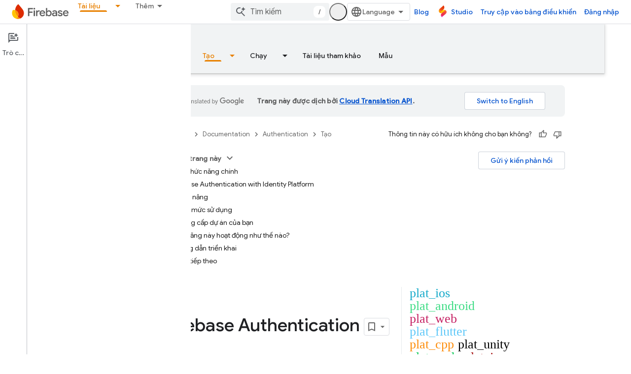

--- FILE ---
content_type: text/html; charset=UTF-8
request_url: https://feedback-pa.clients6.google.com/static/proxy.html?usegapi=1&jsh=m%3B%2F_%2Fscs%2Fabc-static%2F_%2Fjs%2Fk%3Dgapi.lb.en.W5qDlPExdtA.O%2Fd%3D1%2Frs%3DAHpOoo8JInlRP_yLzwScb00AozrrUS6gJg%2Fm%3D__features__
body_size: 77
content:
<!DOCTYPE html>
<html>
<head>
<title></title>
<meta http-equiv="X-UA-Compatible" content="IE=edge" />
<script type="text/javascript" nonce="UtPSeBIpbLuuCAeFKSLw5g">
  window['startup'] = function() {
    googleapis.server.init();
  };
</script>
<script type="text/javascript"
  src="https://apis.google.com/js/googleapis.proxy.js?onload=startup" async
  defer nonce="UtPSeBIpbLuuCAeFKSLw5g"></script>
</head>
<body>
</body>
</html>


--- FILE ---
content_type: text/javascript
request_url: https://www.gstatic.com/devrel-devsite/prod/vbbbf67a54a0fa61d452a62d016ca62f820d4cb99ab70cea0bd30d469bb65aaf5/firebase/js/devsite_devsite_footer_utility_module__vi.js
body_size: -853
content:
(function(_ds){var window=this;var V2=class extends _ds.sl{Zb(a){const b=this.querySelector(".devsite-footer-utility");a&&_ds.rl(this,b,a.querySelector(".devsite-footer-utility"));b&&(a?(b.hidden=!1,b.removeAttribute("aria-hidden")):(b.hidden=!0,b.setAttribute("aria-hidden","true")))}};V2.prototype.updateContent=V2.prototype.Zb;try{customElements.define("devsite-footer-utility",V2)}catch(a){console.warn("Unrecognized DevSite custom element - DevsiteFooterUtility",a)};})(_ds_www);


--- FILE ---
content_type: text/javascript
request_url: https://www.gstatic.com/devrel-devsite/prod/vbbbf67a54a0fa61d452a62d016ca62f820d4cb99ab70cea0bd30d469bb65aaf5/firebase/js/devsite_devsite_recommendations_sidebar_module__vi.js
body_size: -854
content:
(function(_ds){var window=this;var gza=function(a){a=a.recommendations;const b=_ds.U(_ds.MB(),'<div class="devsite-recommendations-sidebar-heading" role="heading" aria-level="2"><a href="#recommendations-link" class="devsite-nav-title devsite-recommendations-sidebar-heading-link" data-category="Site-Wide Custom Events" data-label="devsite-recommendation side-nav title" data-action="click" data-tooltip="');_ds.V(b,_ds.nB("Xem n\u1ed9i dung \u0111\u1ec1 xu\u1ea5t"));_ds.U(b,'"><svg class="devsite-recommendations-sidebar-icon" xmlns="http://www.w3.org/2000/svg" viewBox="0 0 24 24" aria-hidden="true"><path d=\'M12.5,8.5L10,3L7.5,8.5L2,11l5.5,2.5L10,19l2.5-5.5L18,11L12.5,8.5z M18,13l-1.25,2.75L14,17l2.75,1.25L18,21l1.25-2.75 L22,17l-2.75-1.25L18,13z\'/></svg><span class="devsite-nav-text devsite-nav-title">');
_ds.V(b,"\u0110\u1ec1 xu\u1ea5t cho b\u1ea1n");_ds.U(b,'</span></a></div><ul class="devsite-nav-list">');const c=a.length;for(let d=0;d<c;d++)_ds.V(b,fza(a[d]));_ds.U(b,"</ul>");return b},fza=function(a){let b='<li class="devsite-nav-item"><a href="'+_ds.S(_ds.DB(a.getUrl()+"?"+_ds.z(a,8)))+'" class="devsite-nav-title devsite-recommendations-sidebar-title" data-category="Site-Wide Custom Events" data-label="devsite-recommendation side-nav link" data-action="click"><span class="devsite-nav-text" tooltip="">';
const c=[a.getTitle(),_ds.z(a,3),_ds.z(a,4)];b+=_ds.gB(c.filter(d=>d.length>0)[0])+'</span></a><div class="significatio-card-meta">';a='Ng\u00e0y c\u1eadp nh\u1eadt: <span class="significatio-date" date="'+(_ds.S(_ds.x(a,_ds.St,7).getSeconds())+'"></span>');return(0,_ds.O)(b+a+"</div></li>")};var hza=function(a){a.eventHandler.listen(a,"click",b=>{b.target.classList.contains("devsite-nav-title")&&(b=b.target,a.j&&a.j.classList.remove("devsite-nav-active"),b.classList.add("devsite-nav-active"),a.j=b)});a.eventHandler.listen(document,"devsite-on-recommendations",b=>{b=b.getBrowserEvent();if((b==null?0:b.detail)&&(0,_ds.BX)(b.detail)&&_ds.sj(b.detail,5)===3){b=b.detail;a.render(b);if(b=b==null?void 0:_ds.zX(b)){for(const c of b)if(b=c.getMetadata())b={targetPage:c.getUrl(),targetRank:_ds.pj(b,
2),targetType:_ds.sj(b,3),targetIdenticalDescriptions:_ds.pj(b,4),targetTitleWords:_ds.pj(b,5),targetDescriptionWords:_ds.pj(b,6),experiment:_ds.z(b,7)},b={category:"Site-Wide Custom Events",action:"recommended-right-nav",label:c.getUrl(),nonInteraction:!0,additionalParams:{recommendations:b}},a.dispatchEvent(new CustomEvent("devsite-analytics-observation",{detail:b,bubbles:!0}));a.m.resolve()}else a.m.reject("empty");a.classList.add("recommendations-rendered")}});a.eventHandler.listen(document.body,
"devsite-recommendations-disconnected",()=>{_ds.em(a);a.classList.remove("recommendations-rendered")})},iza=class extends _ds.sl{constructor(){super();this.eventHandler=new _ds.C(this);this.m=new _ds.Zg;this.j=null}connectedCallback(){hza(this)}disconnectedCallback(){_ds.D(this.eventHandler)}render(a){_ds.ts(this,gza,{recommendations:_ds.zX(a),Sz:_ds.z(a,6)});a=Array.from(this.querySelectorAll(".significatio-date"));for(const b of a){a=b.getAttribute("date");try{b.textContent=(new Date(Number(a)*
1E3)).toLocaleDateString("default",{month:"short",year:"numeric",day:"numeric"})}catch(c){}}}};try{customElements.define("devsite-recommendations-sidebar",iza)}catch(a){console.warn("Unrecognized DevSite custom element - DevsiteRecommendationsSidebar",a)};})(_ds_www);


--- FILE ---
content_type: text/javascript
request_url: https://www.gstatic.com/devrel-devsite/prod/vbbbf67a54a0fa61d452a62d016ca62f820d4cb99ab70cea0bd30d469bb65aaf5/firebase/js/devsite_devsite_snackbar_module__vi.js
body_size: -854
content:
(function(_ds){var window=this;var wAa=function(){return(0,_ds.O)('<div class="devsite-snackbar-snack" type="loading" role="alert"><div class="devsite-snackbar-inner"><div class="devsite-snackbar-message">\u0110ang t\u1ea3i</div><div class="devsite-snackbar-action"><devsite-spinner single-color="#ffffff"></devsite-spinner></div></div></div>')},xAa=function(){return(0,_ds.O)('<div class="devsite-snackbar-snack" type="signin-state-changed" role="alert"><div class="devsite-snackbar-inner"><div class="devsite-snackbar-message">Tr\u1ea1ng th\u00e1i \u0111\u0103ng nh\u1eadp c\u1ee7a b\u1ea1n \u0111\u00e3 thay \u0111\u1ed5i.</div><button class="devsite-snackbar-action devsite-snackbar-action--reload">T\u1ea3i l\u1ea1i</button><button class="devsite-snackbar-action devsite-snackbar-action--dismiss">OK</button></div></div>')},
yAa=function(){return(0,_ds.O)('<div class="devsite-snackbar-snack" type="refresh" role="alert"><div class="devsite-snackbar-inner"><div class="devsite-snackbar-message">\u0110\u00e3 c\u00f3 phi\u00ean b\u1ea3n m\u1edbi</div><button class="devsite-snackbar-action">L\u00e0m m\u1edbi</button></div></div>')},zAa=function(){return(0,_ds.O)('<div class="devsite-snackbar-snack" type="error" role="alert"><div class="devsite-snackbar-inner"><div class="devsite-snackbar-message">\u0110\u00e3 x\u1ea3y ra l\u1ed7i. H\u00e3y th\u1eed l\u1ea1i.</div><button class="devsite-snackbar-action">Th\u1eed l\u1ea1i</button></div></div>')},
AAa=function(){return(0,_ds.O)('<div class="devsite-snackbar-snack" type="copied-to-clipboard" role="alert"><div class="devsite-snackbar-inner"><div class="devsite-snackbar-message">\u0110a\u0303 sao che\u0301p va\u0300o b\u1ea3ng nh\u1edb t\u1ea1m</div></div></div>')},BAa=function(){return(0,_ds.O)('<div class="devsite-snackbar-snack" type="support-attachment-error" role="alert"><div class="devsite-snackbar-inner"><div class="devsite-snackbar-message">Lo\u1ea1i t\u1ec7p kh\u00f4ng \u0111\u01b0\u1ee3c h\u1ed7 tr\u1ee3.</div><button class="devsite-snackbar-action">OK</button></div></div>')},
CAa=function(a){const b=a.message,c=a.link,d=a.gB;a='<div class="devsite-snackbar-snack" type="'+_ds.S(a.UC)+'" role="alert"><div class="devsite-snackbar-inner"><div class="devsite-snackbar-message">'+_ds.Q(b)+'</div><button class="devsite-snackbar-action">';a=a+'Kh\u00f4ng, c\u1ea3m \u01a1n</button><a href="'+(_ds.S(_ds.DB(c))+'" class="devsite-snackbar-link button" target="_blank">');a=d?a+_ds.Q(d):a+"OK";return(0,_ds.O)(a+"</a></div></div>")},DAa=function(a){const b=a.linkText,c=a.link,d=a.Jq,
e=a.showClose;a='<div class="devsite-snackbar-snack" type="custom" role="alert"><div class="devsite-snackbar-inner"><div class="devsite-snackbar-message">'+_ds.Q(a.message)+"</div>";e&&(a+='<button class="devsite-snackbar-action">OK</button>');a+=(c&&b?'<a href="'+_ds.S(_ds.DB(c))+'"'+(d?' target="_blank"':"")+' class="devsite-snackbar-link button">'+_ds.Q(b)+"</a>":"")+"</div></div>";return(0,_ds.O)(a)};var g8=function(a,b,c=null,d=!1){b&&(_ds.po(b,_ds.Am,()=>{_ds.hm(b);a.j=null;if(c)e8(a,c,d);else{const e=a.m.length?a.m.shift():null;e!==null&&f8(a,e)}}),b.removeAttribute("show"))},h8=function(a,b,c=!1){a.appendChild(b);requestAnimationFrame(()=>{e8(a,b,c)})},i8=function(a){g8(a,a.querySelector('*[type^="support-attachment-error"]'))},j8=function(a){g8(a,a.querySelector('*[type^="signin-state-changed"]'))},f8=function(a,b){switch(b){case "loading":a.showLoading();break;case "refresh":EAa(a);break;
case "error":FAa(a);break;case "copied-to-clipboard":var c=_ds.vs(AAa);h8(a,c,!0);break;case "support-attachment-error":GAa(a);break;case "signin-state-changed":HAa(a)}if(b==null?0:b.startsWith("notification-")){c=a.getAttribute(`${b}-message`);const d=a.getAttribute(`${b}-link`),e=a.getAttribute(`${b}-link-txt`);k8(a,b,c||"",d||"",e||"",a.hasAttribute(`${b}-store-key`))}},EAa=function(a){const b=_ds.vs(yAa);_ds.qo(b.querySelector(".devsite-snackbar-action"),"click",()=>{_ds.hg().location.reload()});
h8(a,b)},FAa=function(a){const b=_ds.vs(zAa);_ds.qo(b.querySelector(".devsite-snackbar-action"),"click",()=>{_ds.hg().location.reload()});h8(a,b)},GAa=function(a){const b=_ds.vs(BAa);h8(a,b);_ds.po(b.querySelector(".devsite-snackbar-action"),"click",()=>{i8(a)})},HAa=function(a){j8(a);const b=_ds.vs(xAa);h8(a,b,!1);_ds.qo(b.querySelector(".devsite-snackbar-action--reload"),"click",async()=>{await (await _ds.u()).reload();j8(a)});_ds.qo(b.querySelector(".devsite-snackbar-action--dismiss"),"click",
async()=>{await (await _ds.u()).reload();j8(a)})},e8=function(a,b,c=!1){clearTimeout(a.ea);a.j?g8(a,a.j,b,c):(a.j=b,requestAnimationFrame(()=>{b.setAttribute("show","")}),c&&(a.ea=setTimeout(()=>{a.removeAttribute("type");g8(a,b)},5E3)))},k8=async function(a,b,c,d,e,f){if(c&&d){const g=await (await _ds.u()).getStorage().get("devsite-snackbar",d);if(!f||!g){b=_ds.vs(CAa,{UC:b,message:c,link:d,gB:e});h8(a,b);const h=new _ds.C(b);h.listen(b,"click",async k=>{k.stopPropagation();if(k.target.classList.contains("devsite-snackbar-link")||
k.target.classList.contains("devsite-snackbar-action"))await (await _ds.u()).getStorage().set("devsite-snackbar",d,"1"),a.o(),_ds.D(h)})}}},l8=class extends _ds.sl{static get observedAttributes(){return["type"]}constructor(){super();this.m=[];this.ea=-1;this.j=null;this.eventHandler=new _ds.C(this)}connectedCallback(){this.eventHandler.listen(document.body,"devsite-show-custom-snackbar-msg",this.oa);this.eventHandler.listen(document.body,"devsite-show-notification-snackbar-msg",this.qa);this.eventHandler.listen(document.body,
"devsite-hide-notification-snackbar-msg",this.o)}disconnectedCallback(){_ds.D(this.eventHandler)}oa(a){this.setAttribute("type","custom");var b;if(a=(b=a.getBrowserEvent())==null?void 0:b.detail){b=!!a.showClose;var c=!0;a.href&&(c=(new URL(a.href)).origin!==document.location.origin);var d=_ds.vs(DAa,{message:a.msg,linkText:a.linkText,link:a.href,Jq:c,showClose:b});b&&_ds.po(d.querySelector(".devsite-snackbar-action"),"click",()=>{g8(this,d)});h8(this,d,!b)}}attributeChangedCallback(a,b,c){if(a===
"type"){switch(b){case "loading":this.hideLoading();break;case "refresh":g8(this,this.querySelector('*[type^="refresh"]'));break;case "error":g8(this,this.querySelector('*[type^="error"]'));break;case "copied-to-clipboard":g8(this,this.querySelector('*[type^="copied-to-clipboard"]'));break;case "support-attachment-error":i8(this);break;case "signin-state-changed":j8(this);break;case "custom":g8(this,this.querySelector('*[type^="custom"]'))}b!=null&&b.startsWith("notification-")&&this.o();if(c){let d;
if((d=c)==null?0:d.includes(",")){let e;this.m=(e=c)==null?void 0:e.split(",");c=`${this.m.shift()}`}f8(this,c)}}}showLoading(){if(!this.querySelector('*[type^="loading"]')){var a=_ds.vs(wAa);h8(this,a)}}hideLoading(){g8(this,this.querySelector('*[type^="loading"]'))}qa(a){let b;(a=(b=a.getBrowserEvent())==null?void 0:b.detail)&&k8(this,"notification-custom",a.msg,a.href||"",a.linkText||"",!0)}o(){g8(this,this.querySelector('*[type^="notification"]'))}};l8.prototype.attributeChangedCallback=l8.prototype.attributeChangedCallback;
l8.prototype.disconnectedCallback=l8.prototype.disconnectedCallback;l8.prototype.connectedCallback=l8.prototype.connectedCallback;try{customElements.define("devsite-snackbar",l8)}catch(a){console.warn("Unrecognized DevSite custom element - DevsiteSnackBar",a)};})(_ds_www);


--- FILE ---
content_type: text/javascript
request_url: https://www.gstatic.com/devrel-devsite/prod/vbbbf67a54a0fa61d452a62d016ca62f820d4cb99ab70cea0bd30d469bb65aaf5/firebase/js/devsite_devsite_dialog_module__vi.js
body_size: -853
content:
(function(_ds){var window=this;try{customElements.define("devsite-dialog",_ds.Pw)}catch(a){console.warn("devsite.app.customElement.DevsiteDialog",a)};})(_ds_www);


--- FILE ---
content_type: text/javascript
request_url: https://www.gstatic.com/devrel-devsite/prod/vbbbf67a54a0fa61d452a62d016ca62f820d4cb99ab70cea0bd30d469bb65aaf5/firebase/js/devsite_cloudx_free_trial_eligible_store_module__vi.js
body_size: -853
content:
(function(_ds){var window=this;var Nma=async function(a){let b;await ((b=a.m)==null?void 0:b.isSignedIn())&&_ds.cE(a.cloudtrack,{Aa:"fte",value:wZ(a)})},wZ=function(a){return{value:a.freeTrialEligible==="true"?"true":"false",source:"server"}},xZ=class extends _ds.LA{constructor(){super(...arguments);this.freeTrialEligible="true";this.cloudtrack=new _ds.fE;this.m=null}async connectedCallback(){super.connectedCallback();this.m=await _ds.u();wZ(this).value==="true"?document.body.setAttribute("free-trial",""):document.body.removeAttribute("free-trial");
await Nma(this)}};_ds.v([_ds.F({type:String}),_ds.w("design:type",Object)],xZ.prototype,"freeTrialEligible",void 0);try{customElements.define("cloudx-free-trial-eligible-store",xZ)}catch(a){console.warn("devsite.app.customElement.CloudxFreeTrialEligibleStore",a)};})(_ds_www);


--- FILE ---
content_type: text/javascript
request_url: https://www.gstatic.com/devrel-devsite/prod/vbbbf67a54a0fa61d452a62d016ca62f820d4cb99ab70cea0bd30d469bb65aaf5/firebase/js/devsite_devsite_feedback_module__vi.js
body_size: -854
content:
(function(_ds){var window=this;var msa=function(a){var b=a.projectName,c=a.dr;const d=a.gC,e=a.iA,f=a.Pz,g=a.eD;a='<devsite-dialog class="devsite-feedback" aria-labelledby="devsite-feedback-dialog-title"><div class="devsite-dialog-contents"><h1 id="devsite-feedback-dialog-title" class="no-link">G\u1eedi \u00fd ki\u1ebfn ph\u1ea3n h\u1ed3i v\u1ec1...</h1><div class="devsite-feedback-items"><a href="#" class="devsite-feedback-item" feedback-type="documentation" data-label="Docs Feedback Image" track-type="feedback" track-name="feedbackDocIcon"><div class="devsite-feedback-item-icon-container devsite-feedback-item-icon-color"><div class="devsite-feedback-item-icon material-icons" aria-hidden="true">description</div></div><div>Trang n\u00e0y</div><div class="devsite-feedback-item-type">Ph\u1ea3n h\u1ed3i v\u1ec1 t\u00e0i li\u1ec7u</div></a>';
f||(c=d?'<div class="devsite-feedback-item-icon material-icons" aria-hidden="true">'+_ds.Q(d)+"</div>":c?'<img src="'+_ds.S(_ds.FB(c))+'" loading="lazy" alt="">':"",a+="<a"+(e?' href="'+_ds.S(_ds.DB(e))+'"':' href="#"')+' class="devsite-feedback-item" feedback-type="product" data-label="Product Feedback Image" track-type="feedback" track-name="feedbackProductIcon"><div class="devsite-feedback-item-icon-container '+(d?"devsite-feedback-item-icon-color devsite-theme-primary":"devsite-feedback-item-icon-img")+
'">'+c+"</div><div>"+_ds.Q(b)+'</div><div class="devsite-feedback-item-type">',a+="Ph\u1ea3n h\u1ed3i v\u1ec1 s\u1ea3n ph\u1ea9m</div></a>");a+='</div><div class="devsite-feedback-notice">Ch\u00fang t\u00f4i r\u1ea5t tr\u00e2n tr\u1ecdng ph\u1ea3n h\u1ed3i c\u1ee7a b\u1ea1n. Tuy nhi\u00ean, xin l\u01b0u \u00fd r\u1eb1ng ch\u00fang t\u00f4i s\u1ebd kh\u00f4ng th\u1ec3 tr\u1ea3 l\u1eddi.</div>';g&&(a+='<div class="devsite-feedback-support"><span class="devsite-feedback-support-icon material-icons" aria-hidden="true">help</span><span>',
b='B\u1ea1n c\u1ea7n tr\u1ee3 gi\u00fap? H\u00e3y truy c\u1eadp v\u00e0o <a href="'+(_ds.S(_ds.DB(g))+'">trang h\u1ed7 tr\u1ee3</a> c\u1ee7a ch\u00fang t\u00f4i.'),a+=b,a+="</span></div>");return(0,_ds.O)(a+'<div class="devsite-feedback-buttons"><button class="button-white" data-label="Cancel Feedback Button" track-type="feedback" track-name="cancelFeedbackButton" feedback-cancel>\u0110o\u0301ng</button></div></div></devsite-dialog>')};var osa=function(a){a.eventHandler.listen(a,"click",c=>{if(c.target.closest("a")||c.target.closest("button"))a.getAttribute("feedback-type")?s2(a,c,`${a.getAttribute("feedback-type")}`):(c.preventDefault(),c.stopPropagation(),a.j&&(document.body.appendChild(a.j),a.j.open=!0,c={action:"click",category:a.getAttribute("data-category")||"Site-Wide Custom Events",label:a.getAttribute("data-label")},t2(a,c)))});if(a.j){var b=Array.from(a.j.querySelectorAll("[feedback-type]"));for(const d of b)a.eventHandler.listen(d,
"click",async e=>{await nsa(a,e)});let c;(b=(c=a.j)==null?void 0:c.querySelector("button[feedback-cancel]"))&&a.eventHandler.listen(b,"click",()=>{u2(a);var d;const e=(d=a.j)==null?void 0:d.querySelector("button[feedback-cancel]");d={action:"click",label:e==null?void 0:e.getAttribute("data-label"),category:(e==null?void 0:e.getAttribute("data-category"))||"Site-Wide Custom Events"};t2(a,d)});a.eventHandler.listen(a.j,"devsite-dialog-hide",()=>{let d;(d=a.j)==null||d.remove()})}},s2=async function(a,
b,c){var d=b.Ge,e=d.getAttribute("href");e=e==="#"||e===""||!e;c={pageUrl:_ds.B().toString(),context:a.getAttribute("context"),type:c};var f;const g=(f=await psa())==null?void 0:_ds.Nga(f);if(g==null?0:g.length)c.Tg=g;a.hasAttribute("rating-type")&&(c.xL=a.getAttribute("rating-type"));a.hasAttribute("rating-category")&&(c.wL=a.getAttribute("rating-category"));f=await _ds.u();f={productId:a.getAttribute("product-id"),locale:f.getLocale(),bucket:a.getAttribute("bucket"),productVersion:a.getAttribute("version"),
callback:()=>void qsa(),onLoadCallback:()=>void u2(a)};d={action:"click",label:d.getAttribute("data-label"),category:d.getAttribute("data-category")||"Site-Wide Custom Events"};t2(a,d);e&&(b.preventDefault(),b.stopPropagation(),_ds.KO(f,c))},nsa=async function(a,b){const c=b.Ge.getAttribute("feedback-type")||"";await s2(a,b,c)},u2=function(a){a.j&&(a.j.open=!1,a.j.remove())},psa=async function(){await _ds.u();const a=document.querySelector("devsite-analytics");if(!a)return null;await customElements.whenDefined("devsite-analytics");
return a},qsa=function(){Array.from(document.querySelectorAll('script[src*="www.google.com/tools/feedback/"]')).forEach(a=>{_ds.hm(a)})},t2=function(a,b){a.dispatchEvent(new CustomEvent("devsite-analytics-observation",{detail:b,bubbles:!0}))},v2=class extends _ds.sl{constructor(){super(["devsite-analytics","devsite-dialog"]);this.eventHandler=new _ds.C;this.j=null;this.m=!1;_ds.nl(this,(0,_ds.kg)`bucket`,(0,_ds.kg)`context`,(0,_ds.kg)`product-id`,(0,_ds.kg)`data-label`,(0,_ds.kg)`track-metadata-position`,
(0,_ds.kg)`track-metadata-snippet-file-url`,(0,_ds.kg)`track-metadata-lang`,(0,_ds.kg)`track-name`,(0,_ds.kg)`track-type`,(0,_ds.kg)`disable`,(0,_ds.kg)`project-`,(0,_ds.kg)`feedback-type`)}connectedCallback(){if(!this.m){var a=this.querySelector(".google-feedback"),b=new Map([["data-b","bucket"],["data-context","context"],["data-p","product-id"]]),c=new Map([["data-label","Send Feedback Button"],["track-metadata-position","content"],["track-name","sendFeedbackLink"],["track-type","feedback"]]);if(a){for(const [d,
e]of b.entries()){b=d;const f=e;if(a.hasAttribute(b)){const g=a.getAttribute(b)||"";_ds.pl(this,f,g);a.removeAttribute(b)}}for(const [d,e]of c.entries())c=d,b=e,a.hasAttribute(c)?(b=a.getAttribute(c)||"",_ds.pl(this,c,b),a.removeAttribute(c)):_ds.pl(this,c,b);a.classList.remove("google-feedback")}!this.hasAttribute("project-name")&&(a=document.querySelector('meta[property="og:site_name"]'))&&(a=a.getAttribute("content")||"",_ds.pl(this,"project-name",a));this.hasAttribute("project-icon")?_ds.pl(this,
"project-icon",_ds.sn(this.getAttribute("project-icon")||"").href||""):(a=document.querySelector('link[rel="apple-touch-icon"]'))&&_ds.pl(this,"project-icon",a.getAttribute("href")||"");this.j=_ds.vs(msa,{Pz:this.hasAttribute("disable-product-feedback"),iA:this.getAttribute("project-feedback-url"),dr:this.getAttribute("project-icon"),gC:this.getAttribute("project-icon-name"),projectName:this.getAttribute("project-name")||"",eD:this.getAttribute("project-support-url")});this.m=!0}osa(this)}disconnectedCallback(){_ds.D(this.eventHandler)}};
v2.prototype.disconnectedCallback=v2.prototype.disconnectedCallback;v2.prototype.connectedCallback=v2.prototype.connectedCallback;try{customElements.define("devsite-feedback",v2)}catch(a){console.warn("Unrecognized DevSite custom element - DevsiteFeedback",a)};})(_ds_www);


--- FILE ---
content_type: text/javascript
request_url: https://www.gstatic.com/devrel-devsite/prod/vbbbf67a54a0fa61d452a62d016ca62f820d4cb99ab70cea0bd30d469bb65aaf5/firebase/js/devsite_devsite_spinner_module__vi.js
body_size: -853
content:
(function(_ds){var window=this;try{customElements.define("devsite-spinner",_ds.wX)}catch(a){console.warn("devsite.app.customElement.DevsiteSpinner",a)};})(_ds_www);


--- FILE ---
content_type: text/javascript
request_url: https://www.gstatic.com/devrel-devsite/prod/vbbbf67a54a0fa61d452a62d016ca62f820d4cb99ab70cea0bd30d469bb65aaf5/firebase/js/devsite_devsite_a11y_announce_module__vi.js
body_size: -853
content:
(function(_ds){var window=this;var IZ=function(){return"devsite-a11y-announce"},kna=async function(a,b){_ds.vm(a)===b&&(b+=".");_ds.om(a,b)},JZ=class extends _ds.sl{constructor(){super();this.eventHandler=new _ds.C}connectedCallback(){this.setAttribute("aria-live","assertive");this.setAttribute("aria-atomic","true");this.eventHandler.listen(document.body,"devsite-a11y-announce",a=>{(a=a.getBrowserEvent().detail.message)&&kna(this,a)})}disconnectedCallback(){_ds.D(this.eventHandler)}};JZ.prototype.connectedCallback=JZ.prototype.connectedCallback;
JZ.getTagName=IZ;try{customElements.define(IZ(),JZ)}catch(a){console.warn("Unrecognized DevSite custom element - DevsiteA11yAnnounce",a)};})(_ds_www);


--- FILE ---
content_type: text/javascript
request_url: https://www.gstatic.com/devrel-devsite/prod/vbbbf67a54a0fa61d452a62d016ca62f820d4cb99ab70cea0bd30d469bb65aaf5/firebase/js/devsite_devsite_tabs_module__vi.js
body_size: -853
content:
(function(_ds){var window=this;try{customElements.define("devsite-tabs",_ds.cY)}catch(a){console.warn("devsite.app.customElement.DevsiteTabs",a)};})(_ds_www);


--- FILE ---
content_type: text/javascript
request_url: https://www.gstatic.com/devrel-devsite/prod/vbbbf67a54a0fa61d452a62d016ca62f820d4cb99ab70cea0bd30d469bb65aaf5/firebase/js/devsite_devsite_video_module__vi.js
body_size: -853
content:
(function(_ds){var window=this;try{customElements.define("devsite-video",_ds.uX)}catch(a){console.warn("devsite.app.customElement.DevsiteVideo",a)};})(_ds_www);


--- FILE ---
content_type: text/javascript
request_url: https://www.gstatic.com/devrel-devsite/prod/vbbbf67a54a0fa61d452a62d016ca62f820d4cb99ab70cea0bd30d469bb65aaf5/firebase/js/devsite_cloudx_track_module__vi.js
body_size: -854
content:
(function(_ds){var window=this;var BZ=function(a){let b;try{b=new URL(a)}catch(c){return!1}return!!b},DZ=function(a){if(!Rma.includes(a))throw Error(`Unexpected utm parameter: ${a}`);a=Sma[a];try{var b=(new _ds.Im(window.location.href)).j.get(a.queryKey,"")}catch(d){b=""}if(!b)if(b="",CZ.get("__utmz")!==void 0){a=a.cookieKey;var c=`${CZ.get("__utmz")}`.split("|");for(const d of c)c=d.split("="),c.length===2&&c[0]&&c[0].includes(a)&&(b=c[1]);b||(b="02")}else b="01";return b},Uma=function({category:a,action:b,label:c}){return a||
b||c?Tma.some(({category:d,action:e,label:f})=>{let g=!1;d&&(g=(d==null?void 0:d.toLowerCase())===(a==null?void 0:a.toLowerCase()));e&&(g=(e==null?void 0:e.toLowerCase())===(b==null?void 0:b.toLowerCase()));f&&(g=(f==null?void 0:f.toLowerCase())===(c==null?void 0:c.toLowerCase()));return g}):!0};var Rma="utm_source utm_medium utm_campaign utm_term utm_content utmcontent int_source int_medium int_campaign int_term int_content".split(" "),CZ=new _ds.Uq,Sma={utm_source:{cookieKey:"utmcsr",queryKey:"utm_source"},utm_medium:{cookieKey:"utmcmd",queryKey:"utm_medium"},utm_campaign:{cookieKey:"utmccn",queryKey:"utm_campaign"},utm_term:{cookieKey:"utmctr",queryKey:"utm_term"},utm_content:{cookieKey:"utmcct",queryKey:"utm_content"},utmcontent:{cookieKey:"utmcct",queryKey:"utmcontent"},int_source:{cookieKey:"utmcsr",
queryKey:"int_source"},int_medium:{cookieKey:"utmcmd",queryKey:"int_medium"},int_campaign:{cookieKey:"utmccn",queryKey:"int_campaign"},int_term:{cookieKey:"utmctr",queryKey:"int_term"},int_content:{cookieKey:"utmcct",queryKey:"int_content"}};var Vma=new Map([["https://cloud.google.com/contact",2],["https://console.cloud.google.com/freetrial",1],["https://console.cloud.google.com",3],["https://console.cloud.google.com/expressmode",1]]),Wma=["//console.cloud.google.com/freetrial","//console.cloud.google.com/signup","//console.cloud.google.com/expressmode"],Xma=function(a){a.j||(a.j=!0,a.eventHandler.listen(document,"click",b=>{(b=EZ(a,b.target,"click"))&&FZ(a,b)}),a.eventHandler.listen(document,"contextmenu",b=>{(b=EZ(a,b.target,"contextmenu"))&&
FZ(a,b)}))},EZ=function(a,b,c){if(b&&b instanceof HTMLAnchorElement){if(c!=="contextmenu"){var d=_ds.Mm(new _ds.Im(b.href),null).toString();(d=Vma.get(d.endsWith("/")?d.slice(0,-1):d))&&_ds.aE(a.cloudtrack,String(d))}if(Wma.some(e=>b.href.includes(e)))return b}return b&&b instanceof Node&&b.parentElement?EZ(a,b.parentElement,c):null},FZ=function(a,b){const c=DZ("utm_source"),d=DZ("utm_campaign"),e=DZ("utm_medium"),f=_ds.jv(window.location.href);var g;var h=(g=_ds.fv.get("FACET_EXPERIMENT_IDS_DEVSITE"))!=
null?g:"";var k;g=(k=_ds.fv.get("FACET_EXPERIMENT_IDS_EXPOSED_BOQ"))!=null?k:"";h=_ds.gv(h,g);h=h.length?`[${h.join(", ")}]`:"";var l;g=b.href;k={};k.protocol=(l=k.protocol)==null?void 0:l.toLowerCase();if(k.protocol==="http"||k.protocol==="https")k.protocol==="http"&&(k.ls=!0),delete k.protocol;g&&(new RegExp(/^[a-z]{1}[a-z0-9+.-]*:/i)).test(g)?(l=g.toLowerCase(),l.startsWith("http")&&l.startsWith("https")===!!k.ls?l=g.replace(new RegExp(/^https?/i),`http${k.ls?"":"s"}`):(l=g,l=k.aB?BZ(l)?l:"":l)):
(l=(k.protocol||(k.ls?"http":"https"))+":",g.startsWith(":")&&(g=g.substring(1)),l.toLowerCase().startsWith("http")&&!g.startsWith("//")&&(g=g.startsWith("/")?"/"+g:"//"+g),l+=g,l=k.aB?BZ(l)?l:"":l);l=new URL(l);c&&l.searchParams.set("facet_utm_source",c);d&&l.searchParams.set("facet_utm_campaign",d);e&&l.searchParams.set("facet_utm_medium",e);f&&l.searchParams.set("facet_url",f);h&&l.searchParams.set("facet_id_list",h);_ds.Uf(b,_ds.Of(l.toString()).toString());_ds.bE(a.cloudtrack,"utility",{component:"facet",
text:`${c}~~${e}~~${d}~~${h}`,destination:f})},Yma=class{constructor({cloudtrack:a}){this.j=!1;this.cloudtrack=a;this.eventHandler=new _ds.C}install(){Xma(this)}};var Zma=async function(){var a=(await _ds.u()).getConfig();return _ds.z(a,17)},ana=async function(a){var b=$ma;const c=await Zma();if(c)return(await fetch(`${"https://dlp.googleapis.com/v2/projects/google.com:cloud-web-hats/content:deidentify"}?key=${c}`,{body:JSON.stringify({item:{value:a},deidentifyConfig:{infoTypeTransformations:{transformations:[{primitiveTransformation:{characterMaskConfig:{maskingCharacter:"*"}}}]}},inspectConfig:{minLikelihood:"POSSIBLE",infoTypes:b}}),headers:{"Content-Type":"application/json"},
method:"POST"})).json()};var bna=["https://inthecloud.withgoogle.com/startup/dl-cd.html"],$ma=[{name:"FIRST_NAME"},{name:"LAST_NAME"},{name:"EMAIL_ADDRESS"},{name:"CREDIT_CARD_NUMBER"},{name:"DATE_OF_BIRTH"},{name:"DOMAIN_NAME"},{name:"PHONE_NUMBER"},{name:"URL"},{name:"US_SOCIAL_SECURITY_NUMBER"},{name:"IP_ADDRESS"}],cna={bK:"utm_source",wI:"utm_medium",iE:"utm_campaign",HE:"utm_content",jK:"utm_term"},Tma=[{category:"page performance"}],dna=function(a){a.eventHandler.listen(document.body,"devsite-analytics-observation",
b=>{b=b.getBrowserEvent().detail;const c={eventSource:"devsite_analytics_observation"};b.action==="pageScroll"||b.action==="pageScrollRaw"?_ds.bE(a.cloudtrack,b.action==="pageScroll"?"page_scroll":"page_scroll_raw",Object.assign({},c,{scrollDepth:b.label||""})):b.category==="profile: communities"||b.label==="Community Widget Callout"?_ds.bE(a.cloudtrack,"interaction",Object.assign({},c,{component:"devsite_my_community",text:b.category==="profile: communities"?b.label:b.action})):b.category==="cookie_bar"?
b.action==="loaded"?_ds.bE(a.cloudtrack,"utility",Object.assign({},c,{component:"cookie_bar",text:"loaded"})):b.action==="status_changed"&&_ds.bE(a.cloudtrack,"utility",Object.assign({},c,{component:"cookie_bar",text:`status_changed: ${b.label}`})):Uma(b)||_ds.bE(a.cloudtrack,"interaction_devsite",Object.assign({},c,{category:b.category,action:b.action,label:b.label}))})},ena=function(a){a.eventHandler.listen(document.body,"devsite-analytics-sent-pageview",b=>{const c=b.Hc.detail;b.Hc.detail.event===
"trackPageview"&&_ds.bE(a.cloudtrack,"page_view",{pageName:c.pageName,hostingPlatform:"devsite"})})},fna=function(a){a.eventHandler.listen(document,"cloud-track-search-focus",()=>{_ds.bE(a.cloudtrack,"search_focus")});a.eventHandler.listen(document,"cloud-track-search-input",()=>{_ds.bE(a.cloudtrack,"search_input")});a.eventHandler.listen(document,"cloud-track-search-submit",async b=>{const c=window.location.pathname;var d=b.Hc.detail.query,e=b.Hc.detail.cD;let f="n/a",g="n/a";b="n/a";let h="(unknown)";
if(await DevsiteApp.hasMendelFlagAccess("Cloud","enable_cloud_dlp_service")){const l=[];if(e){var k=e.closest(".devsite-result-item");k instanceof HTMLElement&&(k=k.id,k.includes("partial-query")?h="suggested search":k.includes("other-products")?h="product":k.includes("product")?h="page":k.includes("reference")&&(h="reference"));e=e.closest(".devsite-result-item-link");e instanceof HTMLElement&&(k="",k=Array.from(e.children),k=k.length?k.map(m=>m instanceof HTMLElement?m.innerText:"").join(" "):e.innerText,
h==="suggested search"?(e=GZ(a,k).then(m=>g=m||"(dlp error)"),l.push(e)):(g=k,b=e.getAttribute("href")||"n/a"))}d&&(d=GZ(a,d).then(m=>{f=m||"(dlp error)";f=f.substring(0,100).replace(/([0-9]{5})([0-9]+)/g,"$1[c]")}),l.push(d));await Promise.all(l)}_ds.bE(a.cloudtrack,"search_submit",{searchSuggestionType:h,searchQuery:f,searchSuggestion:g,searchSuggestionUrl:b},{rv:c})})},gna=function(a){a.eventHandler.listen(document.body,"cloudx-personalization-update",b=>{_ds.cE(a.cloudtrack,{Aa:b.Hc.detail.key,
value:b.Hc.detail.value})})},jna=async function(){const a=hna();var b=a.medium;if(a.source&&b){b=bna.map(c=>`[href*="${c}"]`).join(",");b=document.querySelectorAll(b);for(const c of b)c instanceof HTMLAnchorElement&&ina(c,a)}},GZ=async function(a,b){if(!b.length)return"";b=await ana(b).catch(c=>{_ds.bE(a.cloudtrack,"error",{errorType:"dlp",errorMessage:JSON.stringify(c)})});return b?b.item.value:(_ds.bE(a.cloudtrack,"error",{errorType:"dlp",errorMessage:"Unable to call DLP"}),null)},hna=function(){var a=
(new URL(window.document.location.href)).searchParams;const b=a.get("utm_source"),c=a.get("utm_medium"),d=a.get("utm_campaign"),e=a.get("utm_content");a=a.get("utm_term");return{source:b,medium:c,campaign:d,content:e,term:a}},ina=function(a,b){var c=a.getAttribute("href"),d=b.source,e=b.medium,f=b.campaign,g=b.content;b=b.term;if(c&&d&&e){c=new URL(c);d=[`${"utm_source"}=${d}`,`${"utm_medium"}=${e}`];f&&d.push(`${"utm_campaign"}=${f}`);g&&d.push(`${"utm_content"}=${g}`);b&&d.push(`${"utm_term"}=${b}`);
f=Object.values(cna);for(const [h,k]of Array.from(c.searchParams))g=k,e=h.replace(";",""),f.includes(e)||(g?d.push(`${e}=${g}`):d.push(e));c=`${c.origin}${c.pathname}?${d.join("&")}`;_ds.Uf(a,c)}},HZ=class extends _ds.LA{constructor(){super(...arguments);this.userCountry="ZZ";this.cloudtrack=new _ds.fE;this.eventHandler=new _ds.C;this.m=new Yma({cloudtrack:this.cloudtrack})}connectedCallback(){super.connectedCallback();this.cloudtrack.pn();this.m.install();dna(this);ena(this);fna(this);gna(this);
let a;const b=(a=document.querySelector(".devsite-debug-info"))==null?void 0:a.getAttribute("render-finish");b&&_ds.bE(this.cloudtrack,"performance",{label:"render-finish",value:b});jna()}disconnectedCallback(){super.disconnectedCallback();_ds.D(this.cloudtrack.eventHandler);_ds.D(this.eventHandler)}};_ds.v([_ds.F({type:String}),_ds.w("design:type",Object)],HZ.prototype,"userCountry",void 0);try{customElements.define("cloudx-track",HZ)}catch(a){console.warn("CloudxTrack",a)};})(_ds_www);


--- FILE ---
content_type: text/javascript
request_url: https://www.gstatic.com/devrel-devsite/prod/vbbbf67a54a0fa61d452a62d016ca62f820d4cb99ab70cea0bd30d469bb65aaf5/firebase/js/devsite_devsite_bookmark_module__vi.js
body_size: -855
content:
(function(_ds){var window=this;var a0=function(a){const b=a.getName()||"",c=b.endsWith("default");let d;return{name:b,titleText:c?"Trang t\u00f4i \u0111\u00e3 l\u01b0u":a.getTitle()||"",updatedDate:`${((d=_ds.x(a,_ds.St,5))==null?void 0:_ds.Tt(d).getTime())||""}`,description:c?"Danh s\u00e1ch m\u1eb7c \u0111\u1ecbnh g\u1ed3m c\u00e1c trang \u0111\u00e3 l\u01b0u":_ds.z(a,3)||"",count:Number(_ds.qj(a,6))||0,editable:!c}},jpa=function(a){let b='<devsite-dropdown-list aria-label="Bookmark collections drop down" ellipsis checkboxes fetchingitems="true"';
a.vA&&(b=b+' writable addItemText="'+_ds.nB("B\u1ed9 s\u01b0u t\u1eadp m\u1edbi"),b+='"');b=b+'><span data-label="devsite-bookmark-direct-action" data-title="'+_ds.nB("L\u01b0u trang");b=b+'" class="material-icons bookmark-icon bookmark-action" slot="toggle">bookmark_border</span><span data-label="devsite-bookmark-direct-action" data-title="'+_ds.nB("B\u1ecf l\u01b0u trang");return(0,_ds.O)(b+'" hidden class="material-icons bookmark-icon unbookmark-action toggled" slot="toggle">bookmark</span></devsite-dropdown-list>')},
kpa=function(a){const b=a.isSignedIn,c=a.Yb;var d=a.vp;const e=a.pj;var f=a.kc;const g=a.dB,h=a.Rr,k=a.Dr,l=a.Fi,m=a.Ei;a=a.dismissButton;const n=_ds.U(_ds.MB(),'<devsite-dialog class="devsite-bookmark-dialog" id="devsite-bookmark-dialog"><div class="devsite-dialog-contents">');c&&(_ds.U(n,'<h3 class="no-link">'),b?_ds.U(n,_ds.Q(g)):_ds.V(n,"\u0110\u0103ng nh\u1eadp \u0111\u1ec3 \u0111\u00e1nh d\u1ea5u trang"),_ds.U(n,"</h3>"));f=b?c?_ds.Q(k):_ds.Q(f):_ds.Q(h);d=b?c?'<button class="button-primary create-profile">'+
_ds.Q(d)+"</button>":'<button class="button-primary change-account">'+_ds.Q(m)+"</button>":'<button class="button button-primary sign-in-button">'+_ds.Q(l)+"</button>";_ds.U(_ds.V(_ds.U(n,"<p>"),f),"</p>"+(b&&c?"<p>"+_ds.Q(e)+"</p>":"")+'</div><div class="devsite-dialog-buttons">'+d+'<button class="button devsite-dialog-close">'+_ds.Q(a)+"</button></div></devsite-dialog>");return n},lpa=function(a){const b=a.dismissButton;a='<devsite-dialog class="devsite-bookmark-dialog" id="devsite-bookmark-error-dialog"><div class="devsite-dialog-contents"><h3 class="no-link">\u0110\u00e3 x\u1ea3y ra l\u1ed7i</h3><p>'+
(_ds.Q(a.error)+'</p></div><div class="devsite-dialog-buttons"><button class="button devsite-dialog-close">'+_ds.Q(b)+"</button></div></devsite-dialog>");return(0,_ds.O)(a)},mpa=function(a){const b=a.zC;a=a.np;const c=_ds.U(_ds.MB(),'<devsite-dialog class="devsite-bookmark-dialog devsite-receive-updates-dialog" id="devsite-receive-updates-dialog"><div class="devsite-dialog-contents"><h3 class="no-link">');_ds.V(c,"Nh\u1eadn ghi ch\u00fa ph\u00e1t h\u00e0nh qua email?");_ds.U(_ds.V(_ds.U(c,"</h3><p>"),
_ds.Q(b)),'</p></div><div class="devsite-dialog-buttons"><button class="button-primary" id="confirm-receive-updates">');_ds.V(c,"C\u00f3");_ds.U(c,'</button><button class="button devsite-dialog-close">'+_ds.Q(a)+"</button></div></devsite-dialog>");return c};var npa=_ds.sz(["devsite-feature-tooltip:not([rendered])>[slot]{display:none}devsite-feature-tooltip{display:block}devsite-feature-tooltip [slot].step{display:none}devsite-feature-tooltip [slot].step.current{display:block}"]);var opa=_ds.sz(["devsite-card{visibility:hidden}devsite-card[rendered]{visibility:visible}"]);var ppa=_ds.sz([':link,:visited{color:var(--devsite-link-color);outline:0;-webkit-text-decoration:var(--devsite-link-text-decoration,none);-moz-text-decoration:var(--devsite-link-text-decoration,none);text-decoration:var(--devsite-link-text-decoration,none);word-break:break-word}a:hover{-webkit-text-decoration:var(--devsite-link-text-decoration-hover);-moz-text-decoration:var(--devsite-link-text-decoration-hover);text-decoration:var(--devsite-link-text-decoration-hover)}a:focus{text-decoration:underline}a:focus img{-webkit-filter:brightness(75%);filter:brightness(75%)}.skip-link:focus{inset-block-start:var(--devsite-js-header-height);margin:8px;position:fixed;z-index:1020}.skip-link:not(:focus){background:transparent;color:transparent;display:block;height:1px;left:-500vw;overflow:hidden;position:absolute;top:-500vh;width:1px;z-index:-1}devsite-dropdown-list:not([rendered]){background:0;position:relative;visibility:hidden;z-index:2}devsite-dropdown-list[rendered]{visibility:visible}devsite-dropdown-list[icon-toggle]{--devsite-dropdown-list-toggle-height:28px;--devsite-dropdown-list-toggle-width:28px}devsite-dialog{display:none}:host{--devsite-dropdown-list-toggle-color-hover:var(\n    --devsite-secondary-text-color\n  );--devsite-dropdown-list-toggle-background-hover:var(--devsite-background-5);--devsite-dropdown-list-toggle-border-radius:50%;--devsite-dropdown-list-border-radius:8px;--devsite-dropdown-list-min-width:112px;display:block}.collection-title{-webkit-box-align:start;-moz-box-align:start;-ms-flex-align:start;-webkit-box-flex:1;-moz-box-flex:1;-webkit-align-items:start;align-items:start;display:-webkit-box;display:-webkit-flex;display:-moz-box;display:-ms-flexbox;display:flex;-webkit-flex:1;-ms-flex:1;flex:1;font:var(--devsite-h2-font);gap:10px}.collection-details p,.collection-title .title-text{overflow-wrap:break-word}.collection-title .title-text{display:block;max-width:calc(100% - 42px)}.collection-details p{margin-block:0 16px}.collection-details .icon-button{-webkit-margin-end:4px;-moz-margin-end:4px;border-radius:16px;color:var(--devsite-secondary-text-color);cursor:pointer;display:grid;margin-inline-end:4px;min-height:32px;min-width:32px;outline:0;place-content:center}.collection-details .icon-button:focus,.collection-details .icon-button:hover{background:var(--devsite-background-3)}.collection-details .icon-button[disabled]{color:rgba(0,0,0,.15);cursor:not-allowed}.collection-details .material-icons{-webkit-font-feature-settings:"liga";-moz-font-feature-settings:"liga";font-feature-settings:"liga";-moz-osx-font-smoothing:grayscale;-webkit-font-smoothing:antialiased;text-rendering:optimizeLegibility;word-wrap:normal;font:normal normal normal 24px/24px Material Icons;font-size:20px;text-transform:none}devsite-dropdown-list{--devsite-dropdown-list-toggle-icon:"more_vert"}.collection-details .collection-info{color:var(--devsite-secondary-text-color);font:400 12px/16px var(--devsite-primary-font-family)}.collection-details .collection-description{font:14px/20px var(--devsite-primary-font-family)}[slot=info-detail]{display:grid}.card-body .card-title,.card-body p{-webkit-box-orient:vertical;-webkit-line-clamp:2;display:-webkit-box;overflow:hidden}.card-body .card-title{font:400 18px/30px var(--devsite-headline-font-family);line-height:24px;margin:0}.card-body p{margin:10px 0 0;word-break:break-all}']);var spa=async function(a){qpa(a);a.autofetch&&await rpa(a)},qpa=function(a){a.eventHandler.listen(document.body,"devsite-dialog-hide",()=>{a.showModal=!1});a.eventHandler.listen(a.shadowRoot,"DropdownItemClicked",b=>void tpa(a,b));a.eventHandler.listen(document.body,["devsite-bookmarked-path","devsite-unbookmarked-path"],b=>{b=b.getBrowserEvent();const c=b.type==="devsite-bookmarked-path"?1:-1;a.name===b.detail.vz&&(a.count=String(Number(a.count)+c))})},rpa=async function(a){if(a.name){a.loading=
!0;try{var b=await _ds.Pha(a.name);if(!b)return}catch(e){return}var c;a.editable=!((c=a.name)==null?0:c.includes("default"));a.titleText=b.getTitle()||"";let d;a.updatedDate=`${((d=_ds.x(b,_ds.St,5))==null?void 0:_ds.Tt(d).getTime())||0}`;a.description=_ds.z(b,3)||"";a.count=`${_ds.qj(b,6)}`||"0";a.loading=!1}},tpa=async function(a,b){switch(b.getBrowserEvent().detail.id){case "edit":await b0(a);break;case "delete":a.Rl="delete",await a.j,a.showModal=!0}},upa=function(a){const b=[];a.editable&&b.push({id:"edit",
title:"Ch\u1ec9nh s\u1eeda"},{id:"delete",title:"Xo\u00e1"});return(0,_ds.N)`<devsite-card
          ?full-height=${a.fullHeight}>
        <div slot="card-body" class="card-body">
          <a class="card-title"
              href="${a.titleUrl}">
            ${a.titleText}
          </a>
          <p>${a.description}</p>
        </div>
        <span slot="info-title">${c0(a)}</span>
        <span slot="info-detail" class="material-icons">
          ${_ds.K(a.editable,()=>(0,_ds.N)`
                <devsite-dropdown-list
                    icon-toggle
                    end-align
                    open-dropdown-aria-label=${"M\u1edf c\u00e1c l\u1ef1a ch\u1ecdn cho b\u1ed9 s\u01b0u t\u1eadp"}
                    close-dropdown-aria-label=${"\u0110\u00f3ng c\u00e1c l\u1ef1a ch\u1ecdn cho b\u1ed9 s\u01b0u t\u1eadp"}
                    .listItems=${b}>
                </devsite-dropdown-list>`,()=>_ds.Zy)}
        </span>
      </devsite-card>`},d0=function(a){const b=new Date(Number(a.updatedDate)),c=(new _ds.rx("Ng\u00e0y c\u1eadp nh\u1eadt: {DATE}")).format({DATE:a.ea.format(b)});let d;return(0,_ds.N)`
      <div class="collection-details">
        <p class="collection-title">
          <span class="title-text">${a.titleText}</span>
          <span role="button" class="icon-button" tabindex="0"
              @click=${a.editable?a.ra:_ds.Zy}
              ?disabled=${!a.editable}
              title="${a.editable?"Ch\u1ec9nh s\u1eeda th\u00f4ng tin":"Kh\u00f4ng th\u1ec3 ch\u1ec9nh s\u1eeda ho\u1eb7c xo\u00e1 b\u1ed9 s\u01b0u t\u1eadp"}"
        aria-label="${a.titleText}, collection edit details button">
            <span class="material-icons">edit</span>
          </span>
        </p>
        <p class="collection-info">
          ${_ds.K(a.count,()=>(0,_ds.N)`${c0(a)}`)}
          ${_ds.K(a.count&&a.updatedDate,()=>(0,_ds.N)` | `)}
          ${_ds.K(a.updatedDate,()=>(0,_ds.N)`${c}`)}
        </p>
        <p class="collection-description">${(d=a.description)!=null?d:_ds.Zy}</p>
      </div>`},vpa=function(a){return(0,_ds.N)`${_ds.YU(a.singleAttribute,[["title",()=>(0,_ds.N)`${a.titleText}`]],()=>(0,_ds.N)`${_ds.Zy}`)}`},c0=function(a){a=(new _ds.rx("{NUM_PAGES,selectordinal, one{{START_STRONG}#{END_STRONG} trang}other{{START_STRONG}#{END_STRONG} trang}}")).format({NUM_PAGES:a.count,START_STRONG:"<strong>",END_STRONG:"</strong>"});a=(0,_ds.NP)(_ds.Dg(a));return(0,_ds.N)`${a}`},b0=async function(a){a.m.value&&(a.m.value.value=a.titleText);a.ma.value&&(a.ma.value.value=a.description);
a.Rl="edit";await a.j;a.showModal=!0},e0=class extends _ds.LA{static get styles(){return ppa}constructor(){super(["devsite-card","devsite-dialog","devsite-dropdown-list","devsite-mwc"]);this.fullHeight=this.editable=this.autofetch=!1;this.mode="details";this.showModal=!1;this.singleAttribute=null;this.Rl="edit";this.loading=!1;this.updatedDate=this.titleText=this.name=this.count=this.description="";this.isEmailAlertsEnabled=!1;this.titleUrl="";this.dialog=null;this.eventHandler=new _ds.C;this.m=new _ds.JP;
this.ma=new _ds.JP;this.ea=new _ds.kS(2)}connectedCallback(){super.connectedCallback();spa(this)}disconnectedCallback(){super.disconnectedCallback();let a;(a=this.dialog)==null||a.removeAttribute("open");_ds.D(this.eventHandler)}o(){this.dialog=this.shadowRoot.querySelector("devsite-dialog")}updated(a){if(a.has("showModal")&&this.showModal){let b;(b=this.dialog)==null||b.setAttribute("open","")}}render(){return(0,_ds.N)`
      ${_ds.K(!this.loading,()=>(0,_ds.N)`
                 ${_ds.YU(this.mode,[["card",()=>upa(this)],["details",()=>d0(this)],["single-attribute",()=>vpa(this)]],()=>d0(this))}
              ${_ds.K(this.mode!=="single-attribute",()=>{if(this.Rl==="delete"){var a=(new _ds.rx("B\u1ea1n s\u1eafp xo\u00e1 b\u1ed9 s\u01b0u t\u1eadp {COLLECTION_TITLE}. B\u1ea1n s\u1ebd kh\u00f4ng th\u1ec3 hu\u1ef7 thao t\u00e1c n\u00e0y sau khi \u0111\u00e3 th\u1ef1c hi\u1ec7n. B\u1ea1n c\u00f3 ch\u1eafc ch\u1eafn kh\u00f4ng?")).format({COLLECTION_TITLE:this.titleText});a=(0,_ds.N)`
        <div class="devsite-dialog-contents delete-confirm">
          <h3>${"X\u00e1c nh\u1eadn"}</h3>
          <p>${a}</p>
        </div>
        </div>
        <div class="devsite-dialog-buttons">
          <button class="button button-primary devsite-dialog-close confirm"
              @click=${this.qa}>${"C\u00f3"}</button>
          <button class="button button-secondary devsite-dialog-close cancel">
            ${"Hu\u1ef7"}
          </button>
        </div>
      </devsite-dialog>`}else a=(0,_ds.N)` <div class="devsite-dialog-contents edit-modal">
        <h3>${"Ch\u1ec9nh s\u1eeda b\u1ed9 s\u01b0u t\u1eadp"}</h3>
        <div class="form-inputs">
          <devsite-mwc
            kind="textfield"
            ${(0,_ds.LP)(this.m)}
            type="text"
            ?charcounter="${!0}"
            label="${"T\u00ean b\u1ed9 s\u01b0u t\u1eadp"}"
            outlined
            maxlength="150"
            name="devsite-collection-title"
            required
            value="${this.titleText}"></devsite-mwc>
          <devsite-mwc
            kind="textarea"
            ${(0,_ds.LP)(this.ma)}
            type="text"
            ?charcounter="${!0}"
            label="${"N\u1ed9i dung m\u00f4 t\u1ea3 (kh\u00f4ng b\u1eaft bu\u1ed9c)"}"
            maxlength="750"
            name="devsite-collection-description"
            outlined
            rows="3"
            value="${this.description}"></devsite-mwc>
        </div>
      </div>
      <div class="devsite-dialog-buttons">
        <button
          class="button button-primary save"
          @click=${this.oa}>
          ${"L\u01b0u"}
        </button>
        <button class="button button-secondary devsite-dialog-close close">
          ${"Hu\u1ef7"}
        </button>
      </div>`;return(0,_ds.N)`${(0,_ds.N)`<devsite-dialog class="devsite-collection-dialog">
          ${a}
        </devsite-dialog>`}`})}`)}`}ra(){let a;const b=(a=this.shadowRoot)==null?void 0:a.querySelector(".icon-button");this.dialog&&b&&(this.dialog.o=b);b0(this)}async oa(){var a,b=((a=this.m.value)==null?void 0:a.value)||"";if(b){var c;a=((c=this.ma.value)==null?void 0:c.value)||"";var d=this.name;c=this.isEmailAlertsEnabled;var e=new _ds.zM;d=_ds.A(e,1,d);b=_ds.A(d,2,b);b=_ds.A(b,3,a);b=_ds.Fj(b,4,c?1:2);try{var f=await _ds.Qha(b)}catch(h){}if(f){this.titleText=f.getTitle();this.description=_ds.z(f,
3);this.dispatchEvent(new CustomEvent("UpdateCollection",{bubbles:!0,detail:f}));var g;(g=this.dialog)==null||g.removeAttribute("open");this.dispatchEvent(new CustomEvent("devsite-show-custom-snackbar-msg",{bubbles:!0,composed:!0,detail:{msg:(new _ds.rx("\u0110\u00e3 c\u1eadp nh\u1eadt b\u1ed9 s\u01b0u t\u1eadp {COLLECTION_TITLE}.")).format({COLLECTION_TITLE:f.getTitle()}),showClose:!0}}))}else this.dispatchEvent(new CustomEvent("devsite-show-custom-snackbar-msg",{bubbles:!0,composed:!0,detail:{msg:"\u0110\u00e3 x\u1ea3y ra l\u1ed7i. Ch\u01b0a c\u1eadp nh\u1eadt \u0111\u01b0\u1ee3c b\u1ed9 s\u01b0u t\u1eadp.",
showClose:!0}}))}else(d=this.m.value)==null||d.focus()}async qa(){await _ds.Rha(this.name);this.dispatchEvent(new CustomEvent("devsite-collection-deleted",{bubbles:!0,composed:!0,detail:{name:this.name}}));const a={msg:(new _ds.rx("\u0110\u00e3 xo\u00e1 b\u1ed9 s\u01b0u t\u1eadp {COLLECTION_TITLE}.")).format({COLLECTION_TITLE:this.titleText}),showClose:!0};this.dispatchEvent(new CustomEvent("devsite-show-custom-snackbar-msg",{bubbles:!0,composed:!0,detail:a}))}};
_ds.v([_ds.F({type:Boolean}),_ds.w("design:type",Object)],e0.prototype,"autofetch",void 0);_ds.v([_ds.F({type:Boolean,La:!0}),_ds.w("design:type",Object)],e0.prototype,"editable",void 0);_ds.v([_ds.F({type:Boolean,La:!0,Aa:"full-height"}),_ds.w("design:type",Object)],e0.prototype,"fullHeight",void 0);_ds.v([_ds.F({type:String,La:!0}),_ds.w("design:type",String)],e0.prototype,"mode",void 0);_ds.v([_ds.F({type:Boolean,Aa:!1}),_ds.w("design:type",Object)],e0.prototype,"showModal",void 0);
_ds.v([_ds.F({type:String,La:!0}),_ds.w("design:type",Object)],e0.prototype,"singleAttribute",void 0);_ds.v([_ds.H(),_ds.w("design:type",String)],e0.prototype,"Rl",void 0);_ds.v([_ds.H(),_ds.w("design:type",Object)],e0.prototype,"loading",void 0);_ds.v([_ds.F({type:String,La:!0}),_ds.w("design:type",Object)],e0.prototype,"description",void 0);_ds.v([_ds.F({type:String,La:!0}),_ds.w("design:type",Object)],e0.prototype,"count",void 0);
_ds.v([_ds.F({type:String,La:!0}),_ds.w("design:type",Object)],e0.prototype,"name",void 0);_ds.v([_ds.F({type:String,Aa:"title-text",La:!0}),_ds.w("design:type",Object)],e0.prototype,"titleText",void 0);_ds.v([_ds.F({type:String,Aa:"updated-date",La:!0}),_ds.w("design:type",Object)],e0.prototype,"updatedDate",void 0);_ds.v([_ds.F({type:Boolean,Aa:"email-alerts-enabled"}),_ds.w("design:type",Object)],e0.prototype,"isEmailAlertsEnabled",void 0);
_ds.v([_ds.F({type:String,Aa:"title-url"}),_ds.w("design:type",Object)],e0.prototype,"titleUrl",void 0);var wpa=_ds.sz(['.button,.devsite-footer-utility-button>a,button,input[type=button],input[type=file],input[type=image],input[type=reset],input[type=submit]{-ms-flex-item-align:var(--devsite-button-align-self);-webkit-margin-end:var(--devsite-button-margin-x-end);-moz-margin-end:var(--devsite-button-margin-x-end);-webkit-align-self:var(--devsite-button-align-self);align-self:var(--devsite-button-align-self);-moz-appearance:none;-webkit-appearance:none;background:var(--devsite-button-background,var(--devsite-background-1));border:var(--devsite-button-border,0);border-radius:var(--devsite-button-border-radius,2px);box-shadow:var(--devsite-button-box-shadow,0 1px 2px 0 var(--devsite-elevation-key-shadow-color),0 1px 3px 1px var(--devsite-elevation-ambient-shadow-color));-moz-box-sizing:border-box;box-sizing:border-box;color:var(--devsite-button-color);cursor:pointer;display:inline-block;font:var(--devsite-button-font,500 14px/36px var(--devsite-primary-font-family));height:var(--devsite-button-height,36px);letter-spacing:var(--devsite-button-letter-spacing,0);line-height:var(--devsite-button-line-height,36px);margin:var(--devsite-button-margin,0);margin-inline-end:var(--devsite-button-margin-x-end);max-width:var(--devsite-button-max-width,none);min-width:36px;outline:0;overflow:hidden;padding:var(--devsite-button-padding,0 16px);text-align:center;text-decoration:none;text-overflow:ellipsis;text-transform:var(--devsite-button-text-transform,uppercase);-webkit-transition:background-color .2s,border .2s,box-shadow .2s;transition:background-color .2s,border .2s,box-shadow .2s;vertical-align:middle;white-space:nowrap;width:var(--devsite-button-width,auto)}.button:focus,.button:hover,.devsite-footer-utility-button>a:focus,.devsite-footer-utility-button>a:hover,button:focus,button:hover,input[type=button]:focus,input[type=button]:hover,input[type=file]:focus,input[type=file]:hover,input[type=image]:focus,input[type=image]:hover,input[type=reset]:focus,input[type=reset]:hover,input[type=submit]:focus,input[type=submit]:hover{background:var(--devsite-button-background-hover);border:var(--devsite-button-border-hover,0);color:var(--devsite-button-color-hover,var(--devsite-button-color));font-weight:500;-webkit-text-decoration:var(--devsite-button-text-decoration-hover,none);-moz-text-decoration:var(--devsite-button-text-decoration-hover,none);text-decoration:var(--devsite-button-text-decoration-hover,none)}.button:focus,.devsite-footer-utility-button>a:focus,button:focus,input[type=button]:focus,input[type=file]:focus,input[type=image]:focus,input[type=reset]:focus,input[type=submit]:focus{box-shadow:var(--devsite-button-box-shadow-focus,none)}.button:active,.devsite-footer-utility-button>a:active,button:active,input[type=button]:active,input[type=file]:active,input[type=image]:active,input[type=reset]:active,input[type=submit]:active{background:var(--devsite-button-background-active);border:var(--devsite-button-border-active,0);box-shadow:var(--devsite-button-box-shadow-active,0 1px 2px 0 var(--devsite-elevation-key-shadow-color),0 2px 6px 2px var(--devsite-elevation-ambient-shadow-color));-webkit-transform:var(--devsite-button-transform-active,none);transform:var(--devsite-button-transform-active,none)}[foreground] .button,[foreground][background] .button{border-color:var(--devsite-foreground-button-border-color,transparent)}[foreground] .button,[foreground] .button:active,[foreground] .button:focus,[foreground] .button:hover,[foreground][background] .button,[foreground][background] .button:active,[foreground][background] .button:focus,[foreground][background] .button:hover{color:var(--devsite-foreground-button-color,var(--devsite-foreground-color,var(--devsite-primary-color,var(--devsite-button-color))))}[foreground] .button:active,[foreground] .button:focus,[foreground] .button:hover,[foreground][background] .button:active,[foreground][background] .button:focus,[foreground][background] .button:hover{background:var(--devsite-foreground-button-background-hover);border-color:var(--devsite-foreground-button-border-color-hover,transparent);color:var(--devsite-foreground-button-color-hover,var(--devsite-foreground-color,var(--devsite-primary-color,var(--devsite-button-color))))}[foreground] .button:active,[foreground][background] .button:active{background:var(--devsite-foreground-button-background-active,var(--devsite-foreground-button-background-hover));border-color:var(--devsite-foreground-button-border-color-active,transparent)}[background]:not(.devsite-landing-row-cards) .button:not([disabled]){background:var(--devsite-background-button-background,var(--devsite-background-1));border-color:var(--devsite-background-button-border-color,transparent);color:var(--devsite-foreground-button-color,var(--devsite-background-button-color,var(--devsite-button-color)))}[background]:not(.devsite-landing-row-cards) .button:not([disabled]):active,[background]:not(.devsite-landing-row-cards) .button:not([disabled]):focus,[background]:not(.devsite-landing-row-cards) .button:not([disabled]):hover{background:var(--devsite-background-button-background-hover,var(--devsite-button-background-hover));border-color:var(--devsite-background-button-border-color-hover,transparent);color:var(--devsite-foreground-button-color-hover,var(--devsite-foreground-button-color,var(--devsite-background-button-color-hover,var(--devsite-button-color))))}[background]:not(.devsite-landing-row-cards) .button:not([disabled]):active{border-color:var(--devsite-background-button-border-color-active,transparent)}.button.button-disabled,.button.button-disabled:active,.button.button-disabled:focus,.button.button-disabled:hover,[background] .button.button-disabled,[background] .button.button-disabled:active,[background] .button.button-disabled:focus,[background] .button.button-disabled:hover,[foreground] .button.button-disabled,[foreground] .button.button-disabled:active,[foreground] .button.button-disabled:focus,[foreground] .button.button-disabled:hover,body[theme] [background] .button.button-disabled,body[theme] [background] .button.button-disabled:active,body[theme] [background] .button.button-disabled:focus,body[theme] [background] .button.button-disabled:hover,body[theme] [foreground] .button.button-disabled,body[theme] [foreground] .button.button-disabled:active,body[theme] [foreground] .button.button-disabled:focus,body[theme] [foreground] .button.button-disabled:hover,button[disabled],button[disabled]:active,button[disabled]:focus,button[disabled]:hover,input[type=button][disabled],input[type=button][disabled]:active,input[type=button][disabled]:focus,input[type=button][disabled]:hover,input[type=file][disabled],input[type=file][disabled]:active,input[type=file][disabled]:focus,input[type=file][disabled]:hover,input[type=image][disabled],input[type=image][disabled]:active,input[type=image][disabled]:focus,input[type=image][disabled]:hover,input[type=reset][disabled],input[type=reset][disabled]:active,input[type=reset][disabled]:focus,input[type=reset][disabled]:hover,input[type=submit][disabled],input[type=submit][disabled]:active,input[type=submit][disabled]:focus,input[type=submit][disabled]:hover{background:var(--devsite-button-disabled-background,#ddd);border:var(--devsite-button-disabled-border,0);box-shadow:none;color:var(--devsite-button-disabled-color,var(--devsite-tertiary-text-rgba));cursor:default;line-height:var(--devsite-button-disabled-line-height,36px);pointer-events:none}.button-blue,.button-green,.button-primary,.button-red,body devsite-footer-utility .devsite-footer-utility-button>a{background:var(--devsite-button-primary-background,var(--devsite-button-color));border:0;color:var(--devsite-button-primary-color,var(--devsite-inverted-text-color));line-height:var(--devsite-button-primary-line-height,36px)}@media (forced-colors:active){.button-blue,.button-green,.button-primary,.button-red,body devsite-footer-utility .devsite-footer-utility-button>a{border:1px solid ButtonText;border-radius:4px}}.button-blue:active,.button-blue:focus,.button-blue:hover,.button-green:active,.button-green:focus,.button-green:hover,.button-primary:active,.button-primary:focus,.button-primary:hover,.button-red:active,.button-red:focus,.button-red:hover,body devsite-footer-utility .devsite-footer-utility-button>a:active,body devsite-footer-utility .devsite-footer-utility-button>a:focus,body devsite-footer-utility .devsite-footer-utility-button>a:hover{border:0}.button-blue:hover,.button-green:hover,.button-primary:hover,.button-red:hover,body devsite-footer-utility .devsite-footer-utility-button>a:hover{box-shadow:var(--devsite-button-primary-box-shadow-hover,0 1px 2px 0 var(--devsite-elevation-key-shadow-color),0 1px 3px 1px var(--devsite-elevation-ambient-shadow-color))}.button-blue:focus,.button-blue:hover,.button-green:focus,.button-green:hover,.button-primary:focus,.button-primary:hover,.button-red:focus,.button-red:hover,body devsite-footer-utility .devsite-footer-utility-button>a:focus,body devsite-footer-utility .devsite-footer-utility-button>a:hover{background:var(--devsite-button-primary-background-hover);border:var(--devsite-button-primary-border-hover);color:var(--devsite-button-primary-color-hover,var(--devsite-button-primary-color,var(--devsite-inverted-text-color)))}@media (forced-colors:active){.button-blue:focus,.button-blue:hover,.button-green:focus,.button-green:hover,.button-primary:focus,.button-primary:hover,.button-red:focus,.button-red:hover,body devsite-footer-utility .devsite-footer-utility-button>a:focus,body devsite-footer-utility .devsite-footer-utility-button>a:hover{border:1px solid Highlight}}.button-blue:active,.button-green:active,.button-primary:active,.button-red:active,body devsite-footer-utility .devsite-footer-utility-button>a:active{background:var(--devsite-button-primary-background-active);box-shadow:var(--devsite-button-primary-box-shadow-active,0 1px 2px 0 var(--devsite-elevation-key-shadow-color),0 2px 6px 2px var(--devsite-elevation-ambient-shadow-color));color:var(--devsite-button-primary-color-active,var(--devsite-button-primary-color,var(--devsite-inverted-text-color)))}[background]:not(.devsite-landing-row-cards) .button-primary:not([disabled]){background:var(--devsite-background-button-primary-background,var(--devsite-background-1));color:var(--devsite-background-button-primary-color,var(--devsite-button-color))}[background]:not(.devsite-landing-row-cards) .button-primary:not([disabled]):active,[background]:not(.devsite-landing-row-cards) .button-primary:not([disabled]):focus,[background]:not(.devsite-landing-row-cards) .button-primary:not([disabled]):hover{color:var(--devsite-background-button-primary-color-hover,var(--devsite-background-button-primary-color,var(--devsite-button-color)))}[background]:not(.devsite-landing-row-cards) .button-primary:not([disabled]):active,[background]:not(.devsite-landing-row-cards) .button-primary:not([disabled]):focus,[background]:not(.devsite-landing-row-cards) .button-primary:not([disabled]):hover{background:var(--devsite-background-button-primary-background-hover)}[foreground] .button-primary,[foreground][background] .button-primary{background:var(--devsite-foreground-button-primary-background);color:var(--devsite-foreground-button-primary-color,var(--devsite-inverted-text-color))}[foreground] .button-primary:active,[foreground] .button-primary:focus,[foreground] .button-primary:hover,[foreground][background] .button-primary:active,[foreground][background] .button-primary:focus,[foreground][background] .button-primary:hover{background:var(--devsite-foreground-button-primary-background-hover);color:var(--devsite-foreground-button-primary-color-hover,var(--devsite-foreground-button-primary-color,var(--devsite-inverted-text-color)))}.button-flat,.button-white{background:var(--devsite-button-white-background,0);color:var(--devsite-button-white-color,var(--devsite-button-color));line-height:var(--devsite-button-white-line-height,36px);padding-inline:8px}.button-flat,.button-flat:active,.button-flat:focus,.button-flat:hover,.button-white,.button-white:active,.button-white:focus,.button-white:hover{border:0}.button-flat,.button-flat:hover,.button-white,.button-white:hover{box-shadow:var(--devsite-button-white-box-shadow-hover,none)}.button-flat:active,.button-flat:focus,.button-flat:hover,.button-white:active,.button-white:focus,.button-white:hover{color:var(--devsite-button-white-color-hover,var(--devsite-button-white-color,var(--devsite-button-color)));-webkit-text-decoration:var(--devsite-button-white-text-decoration-hover,none);-moz-text-decoration:var(--devsite-button-white-text-decoration-hover,none);text-decoration:var(--devsite-button-white-text-decoration-hover,none)}.button-flat:focus,.button-flat:hover,.button-white:focus,.button-white:hover{background:var(--devsite-button-white-background-hover,var(--devsite-button-background-hover))}.button-flat:focus,.button-white:focus{box-shadow:var(--devsite-button-white-box-shadow-focus,none)}.button-flat:active,.button-white:active{background:var(--devsite-button-white-background-active,var(--devsite-button-background-active));box-shadow:var(--devsite-button-white-box-shadow-active,none)}[background]:not(.devsite-landing-row-cards) .button-white:not([disabled]){background:transparent}[background]:not(.devsite-landing-row-cards) .button-white:not([disabled]),[background]:not(.devsite-landing-row-cards) .button-white:not([disabled]):active,[background]:not(.devsite-landing-row-cards) .button-white:not([disabled]):focus,[background]:not(.devsite-landing-row-cards) .button-white:not([disabled]):hover{color:var(--devsite-background-button-white-color,var(--devsite-inverted-text-color))}[background]:not(.devsite-landing-row-cards) .button-white:not([disabled]):hover{background:var(--devsite-background-button-white-background-hover)}[background]:not(.devsite-landing-row-cards) .button-white:not([disabled]):focus{background:var(--devsite-background-button-white-background-focus)}[background][foreground] .button-white,[background][foreground] .button-white:active,[background][foreground] .button-white:focus,[background][foreground] .button-white:hover,[foreground] .button-white,[foreground] .button-white:active,[foreground] .button-white:focus,[foreground] .button-white:hover{color:var(--devsite-foreground-button-white-color,var(--devsite-foreground-button-color,var(--devsite-foreground-color)))}[background][foreground] .button-white:focus,[background][foreground] .button-white:hover,[foreground] .button-white:focus,[foreground] .button-white:hover{background:var(--devsite-foreground-button-white-background-hover,var(--devsite-foreground-button-background-hover))}[background][foreground] .button-white:active,[foreground] .button-white:active{background:var(--devsite-foreground-button-white-background-active,var(--devsite-foreground-button-background-active,var(--devsite-foreground-button-background-hover)))}[background=theme]:not(.devsite-landing-row-cards) .button-white{color:var(--devsite-text-color,var(--devsite-inverted-text-color))}.button-white.button-disabled,.button-white[disabled]{background:0}.button-raised{background:var(--devsite-button-raised-background,var(--devsite-background-1));box-shadow:0 1px 2px 0 var(--devsite-elevation-key-shadow-color),0 1px 3px 1px var(--devsite-elevation-ambient-shadow-color);line-height:var(--devsite-button-raised-line-height,36px)}.button-raised,.button-raised:active,.button-raised:focus,.button-raised:hover{border:0;color:var(--devsite-button-raised-color,var(--devsite-button-color))}.button-raised:focus,.button-raised:hover{background:var(--devsite-button-raised-background-hover,var(--devsite-button-background-hover));box-shadow:0 1px 2px 0 var(--devsite-elevation-key-shadow-color),0 2px 6px 2px var(--devsite-elevation-ambient-shadow-color)}.button-raised:active{background:var(--devsite-button-raised-background-active,var(--devsite-button-background-active));box-shadow:0 1px 3px 0 var(--devsite-elevation-key-shadow-color),0 4px 8px 3px var(--devsite-elevation-ambient-shadow-color)}[background]:not(.devsite-landing-row-cards) .button-raised{background:var(--devsite-background-1)}.button+.button,button+button,input[type=button]+input[type=button],input[type=file]+input[type=file],input[type=image]+input[type=image],input[type=reset]+input[type=reset],input[type=submit]+input[type=submit]{-webkit-margin-start:var(--devsite-button-sibling-gap-x,16px);-moz-margin-start:var(--devsite-button-sibling-gap-x,16px);margin-inline-start:var(--devsite-button-sibling-gap-x,16px)}.button-flat+.button-flat,.button-white+.button-white,button+.button{-webkit-margin-start:8px;-moz-margin-start:8px;margin-inline-start:8px}[foreground] .button-primary:active,[foreground] .button-primary:focus,[foreground] .button-primary:hover,[foreground] .button-raised:active,[foreground] .button-raised:focus,[foreground] .button-raised:hover,[foreground] .button-white:active,[foreground] .button-white:focus,[foreground] .button-white:hover{border:0}.button-transparent{padding-inline:8px}.button-transparent,.button-transparent:focus,.button-transparent:hover{background-color:transparent;border:0;box-shadow:none}.button-text-white{color:var(--devsite-inverted-text-color)}.button-text-blue{color:var(--devsite-link-color)}.button-lowercase{text-transform:none}.button-unindented{-webkit-margin-start:var(--devsite-button-unindented-margin-x,-8px);-moz-margin-start:var(--devsite-button-unindented-margin-x,-8px);margin-inline-start:var(--devsite-button-unindented-margin-x,-8px)}.button-icon,.button>.material-icons,button>.material-icons{font-size:18px;height:18px;width:18px}.button.button-with-icon,.button.external{padding:var(--devsite-button-with-icon-padding,0 16px)}.button-primary.button-with-icon,.button-primary.external,.button-raised.button-with-icon,.button-raised.external{padding:var(--devsite-button-primary-with-icon-padding,0 16px)}.button-white.button-with-icon,.button-white.external{padding-inline:16px}.button>.material-icons,button>.material-icons{direction:unset;margin-inline:8px;position:relative;top:-2px;vertical-align:middle}.button>.button-icon,button>.button-icon{margin-inline:8px}.button-with-icon>.button-icon,.button-with-icon>.material-icons{margin-inline:-4px 8px}.button-with-icon>.icon-after,.button.external:not(.button-with-icon):after,button.external:not(.button-with-icon):after{margin-inline:8px -4px}.button:not(.button-with-icon)>.material-icons:not(.icon-after){-webkit-margin-start:var(--devsite-button-material-icon-margin-x,-4px);-moz-margin-start:var(--devsite-button-material-icon-margin-x,-4px);margin-inline-start:var(--devsite-button-material-icon-margin-x,-4px)}.button:not(.button-with-icon)>.icon-after{-webkit-margin-end:var(--devsite-button-material-icon-margin-x,-4px);-moz-margin-end:var(--devsite-button-material-icon-margin-x,-4px);margin-inline-end:var(--devsite-button-material-icon-margin-x,-4px)}.button-white:not(.button-with-icon)>.material-icons:not(.icon-after){-webkit-margin-start:var(--devsite-button-white-material-icon-margin-x,4px);-moz-margin-start:var(--devsite-button-white-material-icon-margin-x,4px);margin-inline-start:var(--devsite-button-white-material-icon-margin-x,4px)}.button-white:not(.button-with-icon)>.icon-after{-webkit-margin-end:var(--devsite-button-white-material-icon-margin-x,4px);-moz-margin-end:var(--devsite-button-white-material-icon-margin-x,4px);margin-inline-end:var(--devsite-button-white-material-icon-margin-x,4px)}.devsite-landing-row-item[foreground=grey] .button,[foreground=grey] .button{background:var(--devsite-secondary-text-color)}.devsite-landing-row-item[foreground=grey] .button:active,.devsite-landing-row-item[foreground=grey] .button:focus,.devsite-landing-row-item[foreground=grey] .button:hover,[foreground=grey] .button:active,[foreground=grey] .button:focus,[foreground=grey] .button:hover{background:#3c4043}:host{--list-columns:5;display:block}@media screen and (max-width:1200px){:host{--list-columns:4}}@media screen and (max-width:840px){:host(:not(.four-columns)){--list-columns:2}}@media screen and (max-width:600px){:host(:not(.four-columns,.two-columns)){--list-columns:1}}devsite-dialog{display:none}section h2{-webkit-box-align:center;-moz-box-align:center;-ms-flex-align:center;-webkit-align-items:center;align-items:center;display:-webkit-box;display:-webkit-flex;display:-moz-box;display:-ms-flexbox;display:flex;font:400 24px/32px var(--devsite-headline-font-family);gap:10px}.material-icons{-webkit-font-feature-settings:"liga";-moz-font-feature-settings:"liga";font-feature-settings:"liga";-moz-osx-font-smoothing:grayscale;-webkit-font-smoothing:antialiased;text-rendering:optimizeLegibility;word-wrap:normal;color:var(--devsite-secondary-text-color);font:normal normal normal 24px/24px Material Icons;font-size:20px;text-transform:none}.collection-container{display:grid;gap:24px;grid:auto-flow minmax(191px,-webkit-max-content)/repeat(var(--list-columns),1fr);grid:auto-flow minmax(191px,max-content)/repeat(var(--list-columns),1fr)}.collection-container>:nth-child(n+6){display:none}:host([show-all]) devsite-collection{display:block}:host([count="0"]) .control-buttons,:host([count="1"]) .control-buttons,:host([count="2"]) .control-buttons,:host([count="3"]) .control-buttons,:host([count="4"]) .control-buttons{display:none}devsite-feature-tooltip [placeholder]{height:100%}[placeholder] .card-title{display:block;font:400 18px/30px var(--devsite-headline-font-family);margin:0 0 16px}[placeholder] .button-with-icon{-webkit-box-align:center;-moz-box-align:center;-ms-flex-align:center;-webkit-padding-start:12px;-moz-padding-start:12px;-webkit-align-items:center;align-items:center;display:-webkit-box;display:-webkit-flex;display:-moz-box;display:-ms-flexbox;display:flex;gap:8px;padding-inline-start:12px}button.create-list[disabled]{border-color:transparent;cursor:not-allowed;pointer-events:all}[placeholder] .button-with-icon>span{-webkit-font-feature-settings:"liga";-moz-font-feature-settings:"liga";font-feature-settings:"liga";-moz-osx-font-smoothing:grayscale;-webkit-font-smoothing:antialiased;text-rendering:optimizeLegibility;word-wrap:normal;font:normal normal normal 24px/24px Material Icons;font-size:18px;position:relative;text-transform:none;top:-1px}.control-buttons{-webkit-box-pack:center;-moz-box-pack:center;-ms-flex-pack:center;display:-webkit-box;display:-webkit-flex;display:-moz-box;display:-ms-flexbox;display:flex;-webkit-justify-content:center;justify-content:center;margin-block:16px 0}@media screen and (max-width:1200px){.collection-container>:nth-child(n+5){display:none}:host([count="4"]) .control-buttons{display:-webkit-box;display:-webkit-flex;display:-moz-box;display:-ms-flexbox;display:flex}}@media screen and (max-width:600px){.collection-container>:nth-child(n+4){display:none}:host([count="3"]) .control-buttons{display:-webkit-box;display:-webkit-flex;display:-moz-box;display:-ms-flexbox;display:flex}}']);var f0=(new _ds.rx("{MAX_COLLECTION_COUNT,selectordinal, one{T\u1ed1i \u0111a # b\u1ed9 s\u01b0u t\u1eadp}other{T\u1ed1i \u0111a # b\u1ed9 s\u01b0u t\u1eadp}}")).format({MAX_COLLECTION_COUNT:20}),zpa=function(a){a.eventHandler.listen(document.body,"devsite-dialog-hide",()=>{a.Om=!1});a.eventHandler.listen(a.shadowRoot,"UpdateCollection",b=>{xpa(a,b.getBrowserEvent())});a.eventHandler.listen(a.shadowRoot,"devsite-collection-deleted",b=>{b=b.getBrowserEvent();let c;ypa(a,b==null?void 0:(c=b.detail)==
null?void 0:c.name)});a.eventHandler.listen(document.body,["devsite-bookmarked-path","devsite-unbookmarked-path"],b=>{const c=b.getBrowserEvent();b=c.type==="devsite-bookmarked-path"?1:-1;var d;const e=(d=c.detail)==null?void 0:d.vz;if(d=a.collectionList.find(f=>f.name===e))d.count+=b})},Apa=async function(a){let b=await _ds.WU();b=b||[];a.collectionList=b.map(c=>a0(c));a.oa=!0},xpa=function(a,b){const c=b.detail;if(c&&(b=a.collectionList.findIndex(f=>f.name===c.getName()),b!==-1)){var d,e={name:c.getName()||
"",titleText:c.getTitle()||"",updatedDate:`${((d=_ds.x(c,_ds.St,5))==null?void 0:_ds.Tt(d).getTime())||""}`,description:_ds.z(c,3)||"",count:Number(_ds.qj(c,6))||0,editable:!0};a.collectionList[b]=Object.assign({},a.collectionList[b],e)}},ypa=function(a,b){a.collectionList=a.collectionList.filter(c=>c.name!==b)},g0=function(a){const b=a.collectionList.length>=20;var c=(new _ds.rx("{NUM_COLLECTIONS,selectordinal, one{{START_STRONG}#/{MAX_COLLECTION_COUNT}{END_STRONG} b\u1ed9 s\u01b0u t\u1eadp}other{{START_STRONG}#/{MAX_COLLECTION_COUNT}{END_STRONG} b\u1ed9 s\u01b0u t\u1eadp}}")).format({NUM_COLLECTIONS:a.collectionList.length,
MAX_COLLECTION_COUNT:20,START_STRONG:"<strong>",END_STRONG:"</strong>"});c=(0,_ds.NP)(_ds.Dg(c));const d=(0,_ds.NP)(_ds.Dg('<span class="material-icons button-icon">add</span> B\u1ed9 s\u01b0u t\u1eadp m\u1edbi'));return(0,_ds.N)` <devsite-card placeholder>
      <div slot="card-body" class="card-body">
        <span class="card-title">${"T\u1ea1o b\u1ed9 s\u01b0u t\u1eadp c\u1ee7a ri\u00eang b\u1ea1n"}</span>
        ${(0,_ds.N)`
        <button
          class="button button-primary button-with-icon create-list"
          ?disabled=${b}
          data-title="${b?f0:""}"
          @click=${a.ra}>
        ${d}
      </button>`}
      </div>
      <span slot="info-title">${c}</span>
      <devsite-info-popout
        body="${"S\u1eafp x\u1ebfp c\u00e1c trang b\u1ea1n \u0111\u00e3 l\u01b0u. Nh\u1eadn c\u1ea3nh b\u00e1o v\u00e0 th\u00f4ng b\u00e1o khi n\u1ed9i dung\n    thay \u0111\u1ed5i."}"
        slot="info-detail"></devsite-info-popout>
    </devsite-card>`},h0=class extends _ds.LA{static get styles(){return[wpa,opa,npa]}constructor(){super("devsite-card devsite-collection devsite-dialog devsite-feature-tooltip devsite-info-popout devsite-mwc devsite-card".split(" "));this.collectionList=[];this.showAll=this.collapsible=!1;this.count=0;this.ma=this.Om=!1;this.dialog=null;this.eventHandler=new _ds.C;this.m=new _ds.JP;this.ea=new _ds.JP;this.oa=!1}connectedCallback(){super.connectedCallback();zpa(this);this.collectionList.length===
0&&Apa(this)}disconnectedCallback(){super.disconnectedCallback();let a;(a=this.dialog)==null||a.removeAttribute("open");_ds.D(this.eventHandler)}o(){this.dialog=this.shadowRoot.querySelector("devsite-dialog")}updated(){if(this.Om){let a;(a=this.dialog)==null||a.setAttribute("open","")}}render(){this.collectionList.sort((b,c)=>{let d;if((d=b.name)==null?0:d.includes("default"))return-1;let e;return((e=c.name)==null?0:e.includes("default"))?1:b.updatedDate>c.updatedDate?-1:1});this.count=this.collectionList.length;
const a=this.showAll?"\u1ea8n b\u1edbt":"Hi\u1ec7n t\u1ea5t c\u1ea3 b\u1ed9 s\u01b0u t\u1eadp";return(0,_ds.N)`<section>
          <h2>
            ${"B\u1ed9 s\u01b0u t\u1eadp"}
            <devsite-info-popout body="${"\u0110\u00e2y l\u00e0 n\u01a1i b\u1ea1n c\u00f3 th\u1ec3 xem c\u00e1c b\u1ed9 s\u01b0u t\u1eadp v\u00e0 nh\u1eefng trang m\u00ecnh l\u01b0u g\u1ea7n \u0111\u00e2y."}">
            </devsite-info-popout>
          </h2>
          <div class="collection-container">
            ${_ds.K(this.oa&&this.collectionList.length<=1,()=>(0,_ds.N)`
                    <devsite-feature-tooltip
                        ack-key="AckCollectionsFirstViewTooltipDismiss"
                        id="devsite-saved-pages-first-view"
                        dismiss-button>
                      ${g0(this)}
                      <span slot="popout-heading">
                        ${"S\u1eed d\u1ee5ng b\u1ed9 s\u01b0u t\u1eadp \u0111\u1ec3 s\u1eafp x\u1ebfp ng\u0103n n\u1eafp c\u00e1c trang"}
                      </span>
                      <span slot="popout-contents">
                        ${"B\u1eaft \u0111\u1ea7u l\u01b0u c\u00e1c trang v\u00e0 ph\u00e2n lo\u1ea1i ch\u00fang d\u1ef1a tr\u00ean l\u1ef1a ch\u1ecdn \u01b0u ti\u00ean c\u1ee7a b\u1ea1n."}</span>
                    </devsite-feature-tooltip>`,()=>g0(this))}
            ${_ds.K(this.collectionList.length,()=>(0,_ds.N)`
              ${(0,_ds.ZR)(this.collectionList,b=>b.name,b=>{const c=b.name.split("/");return(0,_ds.N)`<devsite-collection
                        mode="${"card"}"
                        title-text="${b.titleText}"
                        name="${b.name}"
                        updated-date="${b.updatedDate}"
                        description="${b.description}"
                        count="${b.count}"
                        ?editable=${b.editable}
                        title-url="${`/profile/u/${c[1]}/saved-pages/collection/${c[3]}`}"
                        full-height>
                    </devsite-collection>`})}
              `)}
          </div>
          <div class="control-buttons">
            <button class="button" @click="${this.va}">
              ${a}
            </button>
          </div>
          ${(0,_ds.N)`<devsite-dialog class="devsite-collection-create-dialog">
        <div class="devsite-dialog-contents">
          <h3>${"T\u1ea1o b\u1ed9 s\u01b0u t\u1eadp m\u1edbi"}</h3>
          <p>${"Nh\u1eadp t\u00ean cho b\u1ed9 s\u01b0u t\u1eadp m\u1edbi."}</p>
          <div class="form-inputs">
            <devsite-mwc kind="textfield"
                ${(0,_ds.LP)(this.m)}
                type="text"
                ?charcounter="${!0}"
                label="${"T\u00ean b\u1ed9 s\u01b0u t\u1eadp"}"
                outlined
                maxlength="150"
                name="devsite-collection-title"
                required></devsite-mwc>
            <devsite-mwc kind="textarea"
                ${(0,_ds.LP)(this.ea)}
                type="text"
                ?charcounter="${!0}"
                label="${"N\u1ed9i dung m\u00f4 t\u1ea3 (kh\u00f4ng b\u1eaft bu\u1ed9c)"}"
                maxlength="750"
                name="devsite-collection-description"
                outlined
                rows="3"></devsite-mwc>
          </div>
        </div>
        <div class="devsite-dialog-buttons">
          <button class="button button-primary save"
              @click=${this.qa}>
            ${"L\u01b0u"}
          </button>
          <button class="button button-secondary devsite-dialog-close close">
            ${"Hu\u1ef7"}
          </button>
        </div>
      </devsite-dialog>`}
        </section>`}ra(){this.collectionList.length>=20||(this.m.value.value="",this.m.value.invalid=!1,this.ea.value.value="",this.Om=!0)}async qa(){var a=this.m.value,b=(a==null?void 0:a.value)||"";let c;var d=((c=this.ea.value)==null?void 0:c.value)||"";if(!b&&a)a.focus(),a.invalid=!0;else if(!this.ma){this.ma=!0;a=new _ds.zM;b=_ds.A(a,2,b);d=_ds.A(b,3,d);d=_ds.Fj(d,4,2);try{var e=await _ds.XU(d)}catch(g){}if(e){d={msg:(new _ds.rx("\u0110\u00e3 t\u1ea1o b\u1ed9 s\u01b0u t\u1eadp {COLLECTION_TITLE}.")).format({COLLECTION_TITLE:e.getTitle()}),
showClose:!0};this.dispatchEvent(new CustomEvent("devsite-show-custom-snackbar-msg",{bubbles:!0,composed:!0,detail:d}));this.Ba({category:"profile: saved pages",action:"collection created",label:_ds.B().href});d=new CustomEvent("devsite-collection-created",{composed:!0,bubbles:!0,detail:e});this.dispatchEvent(d);var f;(f=this.dialog)==null||f.removeAttribute("open");this.ma=!1;e=a0(e);this.collectionList.push(e)}else this.dispatchEvent(new CustomEvent("devsite-show-custom-snackbar-msg",{bubbles:!0,
composed:!0,detail:{msg:"\u0110\u00e3 x\u1ea3y ra l\u1ed7i. Ch\u01b0a t\u1ea1o \u0111\u01b0\u1ee3c b\u1ed9 s\u01b0u t\u1eadp.",showClose:!0}})),this.ma=!1}}va(){this.showAll=!this.showAll}};_ds.v([_ds.F({type:Array,Aa:"collection-list"}),_ds.w("design:type",Array)],h0.prototype,"collectionList",void 0);_ds.v([_ds.F({type:Boolean}),_ds.w("design:type",Object)],h0.prototype,"collapsible",void 0);_ds.v([_ds.F({type:Boolean,Aa:"show-all",La:!0}),_ds.w("design:type",Object)],h0.prototype,"showAll",void 0);
_ds.v([_ds.F({type:Number,La:!0}),_ds.w("design:type",Object)],h0.prototype,"count",void 0);_ds.v([_ds.H(),_ds.w("design:type",Object)],h0.prototype,"Om",void 0);var Bpa=async function(a){const b=document.body.querySelector(".devsite-page-title,.devsite-playlist-title,.devsite-quiz-title,[layout=docs] .devsite-article h1:first-of-type");let c;const d=a.parentElement&&((c=a.parentElement)==null?void 0:c.matches("devsite-feature-tooltip"));b?(await (await _ds.u()).hasMendelFlagAccess("Concierge","enable_actions_menu")||(d?(a.ea=!0,a.parentElement&&b.after(a.parentElement)):(a.ea=!0,b.after(a))),a.ea=!1):d?a.parentElement.remove():a.remove()},Cpa=async function(a){const b=
await (await _ds.u()).hasMendelFlagAccess("Concierge","enable_actions_menu");if(!a.xa&&(a.article=document.body.querySelector(".devsite-article"),!b)){let d;(d=a.article)==null||d.setAttribute("has-bookmark","")}a.classList.add("show");let c;a.parentElement&&((c=a.parentElement)==null?0:c.matches("devsite-feature-tooltip"))&&a.parentElement.classList.add("inline-block");_ds.ts(a,jpa,{vA:!a.path});a.j=a.querySelector("devsite-dropdown-list");a.j&&(a.j.addItemDisabledTooltipText=f0)},Hpa=async function(a){a.eventHandler.listen(a,
"DropdownToggled",b=>{b=b.getBrowserEvent();if((b==null?void 0:b.detail).open){let c;a.ua=(c=b.target.shadowRoot)==null?void 0:c.firstElementChild;Dpa(a)}});a.eventHandler.listen(a,"DropdownAddItem",b=>{Epa(a,b)});a.eventHandler.listen(a,"DropdownItemToggled",b=>{Fpa(a,b)});a.eventHandler.listen(document.querySelector("devsite-collection-list")||document.body,["devsite-collection-created","devsite-collection-deleted"],b=>{b=b.getBrowserEvent();if(b.type==="devsite-collection-created")try{const c=
i0(a,b.detail);let d;(d=a.j)==null||d.listItems.splice(1,0,c);j0(a)}catch(c){}else a.j&&Gpa(a,b.detail)})},Jpa=async function(a){var b=_ds.B();if(b.searchParams.get("bookmark")){var c=await _ds.UU(_ds.VU);c&&await k0(a,`profiles/${c}/collections/default`,!0);b.searchParams.delete("bookmark");_ds.nn(b.toString(),!0,!1)}if(await (await _ds.u()).isSignedIn()&&(c=await a.Ga(),c!=null&&c.Fa())){b=a.path||"";if(!b)try{b=await _ds.Qv(_ds.B().href)}catch(e){}c=(c==null?void 0:c.Fa())||"";var d=new _ds.sO;
try{const e=await d.getPath({path:b,profileId:c});if(e==null?0:e.collections)a.o=new Set([...e.collections,...a.o]);(e==null?void 0:e.saveStatus)==="SAVED"&&a.setAttribute("saved","")}catch(e){}await Ipa(a)}},l0=function(a){var b;const c=(b=a.j)==null?void 0:b.querySelector(".bookmark-action");let d;b=(d=a.j)==null?void 0:d.querySelector(".unbookmark-action");c&&b&&(a.o.size>0?(c.hidden=!0,b.hidden=!1):(c.hidden=!1,b.hidden=!0))},Dpa=async function(a){var b=await (await _ds.u()).isSignedIn();let c=
!0;b&&(c=await a.Yb());if(!c||!await a.Ga()){b&&c&&m0(a,"Callout Profile intro");var d=document.body.querySelector("#devsite-bookmark-dialog");d||(d=_ds.vs(kpa,{isSignedIn:b,Yb:c,vp:"T\u1ea1o t\u00e0i kho\u1ea3n",pj:"Tham gia Ch\u01b0\u01a1ng tr\u00ecnh Nh\u00e0 ph\u00e1t tri\u1ec3n c\u1ee7a Google",kc:_ds.Dg('T\u00e0i kho\u1ea3n n\u00e0y kh\u00f4ng \u0111\u1ee7 \u0111i\u1ec1u ki\u1ec7n tham gia Ch\u01b0\u01a1ng tr\u00ecnh Nh\u00e0 ph\u00e1t tri\u1ec3n c\u1ee7a Google. Vui l\u00f2ng li\u00ean h\u1ec7 v\u1edbi qu\u1ea3n tr\u1ecb vi\u00ean c\u1ee7a b\u1ea1n. <a href="https://developers.google.com/profile/help/faq#why_am_i_unable_to_create_a_profile_with_my_google_workspace_account" target="_blank">T\u00ecm hi\u1ec3u th\u00eam</a>.'),
dB:"Tham gia Ch\u01b0\u01a1ng tr\u00ecnh Nh\u00e0 ph\u00e1t tri\u1ec3n c\u1ee7a Google \u0111\u1ec3 \u0111\u00e1nh d\u1ea5u trang n\u00e0y",Rr:"B\u1ea1n c\u1ea7n \u0111\u0103ng nh\u1eadp \u0111\u1ec3 l\u01b0u c\u00e1c trang m\u00e0 b\u1ea1n th\u01b0\u1eddng truy c\u1eadp v\u00e0o h\u1ed3 s\u01a1 Ch\u01b0\u01a1ng tr\u00ecnh Nh\u00e0 ph\u00e1t tri\u1ec3n c\u1ee7a Google.",Dr:"L\u01b0u c\u00e1c trang th\u01b0\u1eddng \u0111\u01b0\u1ee3c truy c\u1eadp b\u1eb1ng c\u00e1ch tham gia Ch\u01b0\u01a1ng tr\u00ecnh Nh\u00e0 ph\u00e1t tri\u1ec3n c\u1ee7a Google.",
Fi:"\u00d0\u0103ng nh\u1eadp",Ei:"\u0110\u1ed5i t\u00e0i kho\u1ea3n",dismissButton:"\u0110\u00f3ng"}),document.body.appendChild(d),d.o=a.ua,(b=d.querySelector(".create-profile"))&&a.eventHandler.listen(b,"click",async()=>{d&&(d.open=!1);let e=null;try{e=await _ds.RU(!1,!1,a.ua)}catch(f){}e&&e.Fa()&&(await _ds.VU.Ga(!0),await k0(a,`profiles/${e.Fa()}/collections/default`,!0),await a.reset())}),(b=d.querySelector(".sign-in-button"))&&a.eventHandler.listen(b,"click",async e=>{e.preventDefault();e.stopPropagation();
e=_ds.B();e.searchParams.set("bookmark","1");_ds.nn(e.toString(),!0,!1);await (await _ds.u()).signIn()}),(b=d.querySelector(".change-account"))&&a.eventHandler.listen(b,"click",async e=>{e.preventDefault();e.stopPropagation();e=_ds.B();e.searchParams.set("bookmark","1");_ds.nn(e.toString(),!0,!1);await (await _ds.u()).changeAccount()}),(b=d.querySelector(".devsite-dialog-close"))&&a.eventHandler.listen(b,"click",()=>{a.toggleAttribute("saved");m0(a,"Callout Profile dismissed")}));if(a.ra=d)d.open=
!0;a.j&&(a.j.zb=!1)}},Epa=async function(a,b){var c;b=(c=b.getBrowserEvent())==null?void 0:c.detail;a.j&&(a.j.fetchingItems=!0);try{var d=new _ds.zM;var e=_ds.A(d,2,b.title);var f=_ds.Fj(e,4,2);var g=await _ds.XU(f)}catch(l){}a.j&&(a.j.fetchingItems=!1);if(g){c=(new _ds.rx("\u0110\u00e3 t\u1ea1o b\u1ed9 s\u01b0u t\u1eadp {COLLECTION_TITLE}.")).format({COLLECTION_TITLE:g.getTitle()});n0(a,c);a.Ba({category:"profile: saved pages",action:"collection created",label:window.location.href});g=i0(a,g);var h;
(h=a.j)==null||h.listItems.push(g);var k;(k=a.j)==null||_ds.Kz(k);j0(a)}else n0(a,"\u0110\u00e3 x\u1ea3y ra l\u1ed7i. Ch\u01b0a t\u1ea1o \u0111\u01b0\u1ee3c b\u1ed9 s\u01b0u t\u1eadp.")},Fpa=async function(a,b){let c;b=(c=b.getBrowserEvent())==null?void 0:c.detail;await k0(a,(b==null?void 0:b.value)||"",b.checked)},Gpa=function(a,b){a.j&&(a.j.listItems=a.j.listItems.filter(c=>c.id!==b.name),a.o.delete(b.name),j0(a))},n0=function(a,b){a.dispatchEvent(new CustomEvent("devsite-show-custom-snackbar-msg",
{detail:{msg:b,linkText:void 0,href:void 0,showClose:!0},bubbles:!0,composed:!0}))},m0=function(a,b,c){b=Object.assign({},{category:"Site-Wide Custom Events",action:b,label:"Saving Widget Callout"},c||{});a.dispatchEvent(new CustomEvent("devsite-analytics-observation",{detail:b,bubbles:!0}))},k0=async function(a,b,c){var d=await a.Ga();if(d){c?a.o.add(b):a.o.delete(b);l0(a);var e=a.oa;a.oa=a.o.size>0;e!==a.oa&&a.Ba({category:"Site-Wide Custom Events",action:a.oa?"Saving Page to Profile":"Removing Saved Page from Profile",
label:"Saving Widget"});d=await Kpa(a,d);a.Ba({category:"Site-Wide Custom Events",action:c?"Saving Page to Collection":"Removing Saved Page from Collection",label:"Saving Widget"});if(await (await _ds.u()).hasMendelFlagAccess("Profiles","enable_release_notes_notifications")&&(d==null?void 0:d.saveStatus)==="SAVED"&&await Lpa(a)){a.m=await Mpa(a);const g=new _ds.Zg;a.m.addEventListener("devsite-dialog-hide",()=>{g.resolve()},{once:!0});a.m&&(a.m.open=!0);await g.promise;a.m&&(a.m.open=!1,a.m.remove(),
a.m=null)}var f;if(d=(f=a.j)==null?void 0:f.listItems.find(g=>g.id===b))d.checked=c;if(c){let g;await ((g=document.querySelector("#devsite-view-saved-pages"))==null?void 0:g.Ja())}a.dispatchEvent(new CustomEvent(c?"devsite-bookmarked-path":"devsite-unbookmarked-path",{bubbles:!0,composed:!0,detail:{collectionName:b}}))}},Mpa=async function(a){let b=document.body.querySelector("#devsite-receive-updates-dialog");b||(b=_ds.vs(mpa,{zC:_ds.Dg('B\u1ea1n c\u00f3 mu\u1ed1n ti\u1ebfp t\u1ee5c nh\u1eadn th\u00f4ng tin v\u00e0 email c\u1eadp nh\u1eadt li\u00ean quan \u0111\u1ebfn ghi ch\u00fa ph\u00e1t h\u00e0nh \u0111\u1ed1i v\u1edbi nh\u1eefng s\u1ea3n ph\u1ea9m \u0111\u1ee7 \u0111i\u1ec1u ki\u1ec7n m\u00e0 b\u1ea1n \u0111\u00e3 l\u01b0u v\u00e0o h\u1ed3 s\u01a1 Ch\u01b0\u01a1ng tr\u00ecnh Nh\u00e0 ph\u00e1t tri\u1ec3n c\u1ee7a Google kh\u00f4ng? <a href="https://developers.google.com/profile/help#what_is_a_release_note" target="_blank">T\u00ecm hi\u1ec3u th\u00eam</a>.'),
np:"Hu\u1ef7"}),document.body.appendChild(b));b.o=a.ua;const c=new _ds.CO,d=await _ds.Qv(_ds.B().href);var e=b.querySelector("#confirm-receive-updates");e&&a.eventHandler.listen(e,"click",async()=>{const f=new _ds.qN;var g=_ds.Fj(f,38,2),h=_ds.TJ(new _ds.RJ,"page_update_email_preference");_ds.kj(g,9,h);try{await _ds.yO(c,f),a.m&&(a.m.open=!1),a.Ba({category:"Site-Wide Custom Events",action:"Developer Profile Release Note email: accepted",label:`${d}`})}catch(k){}});(e=b.querySelector(".devsite-receive-updates-dialog .devsite-dialog-buttons .devsite-dialog-close"))&&
a.eventHandler.listen(e,"click",()=>{a.Ba({category:"Site-Wide Custom Events",action:"Developer Profile Release Note email: dismissed",label:`${d}`})});try{const f=await a.Ga();let g;await _ds.wO(c,(g=f==null?void 0:f.Fa())!=null?g:"","AckPageUpdateFeaturePopupSeen",Date.now())}catch(f){}return b},Kpa=async function(a,b){if(b==null||!b.Fa())return null;let c;c=a.o.size>0?"SAVED":"UNSAVED";let d=a.path||"";if(!d)try{d=await _ds.Qv(_ds.B().href)}catch(h){}const e=new _ds.sO;let f=null;const g=[];g.push(...a.o);
try{f=await e.Gm({path:d,status:c,profileId:b.Fa(),collections:g})}catch(h){m0(a,"Callout Profile error",{label:"Saving Widget Callout Error"}),b=document.body.querySelector("#devsite-bookmark-error-dialog"),b||(b=_ds.vs(lpa,{error:"\u0110\u00e3 x\u1ea3y ra l\u1ed7i khi l\u01b0u trang.",dismissButton:"\u0110\u00f3ng"}),document.body.appendChild(b)),a.qa=b,a.qa&&(a.qa.open=!0),a.toggleAttribute("saved")}return f},Ipa=async function(a){if(a.j){a.j.fetchingItems=!0;var b=await _ds.WU();a.j.fetchingItems=
!1;b&&(b=b.map(c=>i0(a,c)),b.sort((c,d)=>{let e;if((e=c.id)==null?0:e.endsWith("default"))return-1;let f;return((f=d.id)==null?0:f.endsWith("default"))?1:c.updatedDate>d.updatedDate?-1:1}),a.j.listItems=b,j0(a))}},i0=function(a,b){const c=b.getName()||"";let d;return{id:c,title:b.getTitle()||"",updatedDate:`${((d=_ds.x(b,_ds.St,5))==null?void 0:_ds.Tt(d).getTime())||0}`,checked:!(!c||!a.o.has(c))}},j0=function(a){a.j&&(a.j.addItemDisabled=a.j.listItems.length>=20)},Lpa=async function(a){if(a=await a.Ga()){var b=
new _ds.CO,c;b=await _ds.vO(b,(c=a==null?void 0:a.Fa())!=null?c:"",["AckPageUpdateFeaturePopupSeen"]);var d;if(c=(new Date((d=b==null?void 0:b.AckPageUpdateFeaturePopupSeen)!=null?d:0)).getTime()+5184E6<Date.now())a==null?d=void 0:(d=_ds.tj(a,33,_ds.hj()),d=d==null?void 0:d.includes("profile.page_update_email_preference")),c=d;return c}},Npa=class extends _ds.sl{constructor(){super(["devsite-snackbar","devsite-dialog","devsite-fast-track-profile-creator"]);this.eventHandler=new _ds.C;this.m=this.qa=
this.ra=this.article=null;this.oa=!1;this.j=null;this.o=new Set;this.path=null;this.xa=!1;this.ua=null;this.ea=!1}static get observedAttributes(){return["saved","is-inline-bookmark"]}async connectedCallback(){if(!this.ea){if(this.getAttribute("path"))this.path=this.getAttribute("path");else if(await Bpa(this),!this.isConnected)return;await Cpa(this);await Hpa(this);await Jpa(this);l0(this)}}disconnectedCallback(){if(!this.ea){_ds.D(this.eventHandler);var a;(a=this.ra)==null||a.remove();var b;(b=this.qa)==
null||b.remove();var c;(c=this.m)==null||c.remove();var d;(d=this.article)==null||d.removeAttribute("has-bookmark")}}async reset(){this.article=null;_ds.em(this);this.disconnectedCallback();await this.connectedCallback()}attributeChangedCallback(a,b,c){a==="saved"?(this.oa=c!==null,l0(this)):a==="is-inline-bookmark"&&(this.xa=c!==null)}async Yb(){if(!await (await _ds.u()).isSignedIn())return!1;const a=new _ds.lO;let b=null;try{b=await a.Ab()}catch(e){}let c,d;return((c=b)==null?void 0:(d=c.createProfile)==
null?void 0:d.status)==="ELIGIBILITY_ELIGIBLE"}async Ga(){if(await this.Yb()){var a=new _ds.CO;try{let b;return(b=await _ds.zO(a,new _ds.nN))==null?void 0:b.Ga()}catch(b){}}}};try{customElements.define("devsite-bookmark",Npa)}catch(a){console.warn("Unrecognized DevSite custom element - DevsiteBookmark",a)};})(_ds_www);


--- FILE ---
content_type: text/javascript
request_url: https://www.gstatic.com/devrel-devsite/prod/vbbbf67a54a0fa61d452a62d016ca62f820d4cb99ab70cea0bd30d469bb65aaf5/firebase/js/devsite_devsite_dropdown_list_module__vi.js
body_size: -853
content:
(function(_ds){var window=this;try{customElements.define("devsite-dropdown-list",_ds.aS)}catch(a){console.warn("Unrecognized DevSite custom element - DevsiteDropdownList",a)};})(_ds_www);


--- FILE ---
content_type: text/javascript
request_url: https://www.gstatic.com/devrel-devsite/prod/vbbbf67a54a0fa61d452a62d016ca62f820d4cb99ab70cea0bd30d469bb65aaf5/firebase/js/devsite_devsite_analytics_module__vi.js
body_size: -853
content:
(function(_ds){var window=this;try{window.customElements.define("devsite-analytics",_ds.DT)}catch(a){console.warn("Unrecognized DevSite custom element - DevsiteAnalytics",a)};})(_ds_www);


--- FILE ---
content_type: text/javascript
request_url: https://www.gstatic.com/devrel-devsite/prod/vbbbf67a54a0fa61d452a62d016ca62f820d4cb99ab70cea0bd30d469bb65aaf5/firebase/js/devsite_devsite_footer_linkboxes_module__vi.js
body_size: -853
content:
(function(_ds){var window=this;var T2=class extends _ds.sl{Zb(a){const b=this.querySelector("nav");a&&_ds.rl(this,b,a.querySelector("nav"));b&&(a?(b.hidden=!1,b.removeAttribute("aria-hidden")):(b.hidden=!0,b.setAttribute("aria-hidden","true")))}};T2.prototype.updateContent=T2.prototype.Zb;try{customElements.define("devsite-footer-linkboxes",T2)}catch(a){console.warn("Unrecognized DevSite custom element - DevsiteFooterLinkboxes",a)};})(_ds_www);


--- FILE ---
content_type: text/javascript
request_url: https://www.gstatic.com/devrel-devsite/prod/vbbbf67a54a0fa61d452a62d016ca62f820d4cb99ab70cea0bd30d469bb65aaf5/firebase/js/devsite_firebase_utm_module__vi.js
body_size: -853
content:
(function(_ds){var window=this;var eDa=async function(a){const b=new _ds.Im(_ds.B().search);let c=!1;for(const d of a.j){const e=_ds.Zm(b,d);e&&(await (await _ds.u()).getStorage().set("firebase-utm",d,e),c=!0)}c||a.remove();dDa(a)},dDa=function(a){a.eventHandler.listen(document.body,["mousedown"],b=>{fDa(a,b)})},fDa=async function(a,b){if((b=b.target.closest("a"))&&b!=null&&b.href){var c=new URL(b.href);if(["console.firebase.google.com","studio.firebase.google.com"].includes(c.host)){var d=await _ds.u();for(const e of a.j)(a=await d.getStorage().get("firebase-utm",
e))&&c.searchParams.set(`fb_${e}`,a);b.search=c.searchParams.toString()}}},gDa=class extends _ds.sl{constructor(){super(...arguments);this.eventHandler=new _ds.C;this.j="gclid utm_campaign utm_content utm_medium utm_source utm_term".split(" ")}connectedCallback(){super.connectedCallback();eDa(this)}disconnectedCallback(){super.disconnectedCallback()}};try{customElements.define("firebase-utm",gDa)}catch(a){console.warn("devsite.app.customElement.FirebaseUtm",a)};})(_ds_www);


--- FILE ---
content_type: text/javascript
request_url: https://www.gstatic.com/devrel-devsite/prod/vbbbf67a54a0fa61d452a62d016ca62f820d4cb99ab70cea0bd30d469bb65aaf5/firebase/js/devsite_devsite_sitemask_module__vi.js
body_size: -853
content:
(function(_ds){var window=this;var d8=class extends _ds.sl{static get observedAttributes(){return["visible"]}constructor(){super();this.eventHandler=new _ds.C}connectedCallback(){this.eventHandler.listen(document.body,"devsite-sitemask-show",()=>{this.show()});this.eventHandler.listen(document.body,"keydown",a=>{a.key==="Escape"&&this.hasAttribute("visible")&&(a.preventDefault(),a.stopPropagation(),this.hide())});this.eventHandler.listen(document.body,"devsite-sitemask-hide",()=>{this.hide()});this.eventHandler.listen(this,"click",
()=>{this.hide()})}attributeChangedCallback(a,b,c){a==="visible"&&(c==null?this.dispatchEvent(new CustomEvent("devsite-sitemask-hidden",{bubbles:!0})):this.dispatchEvent(new CustomEvent("devsite-sitemask-visible",{bubbles:!0})))}disconnectedCallback(){_ds.D(this.eventHandler)}show(){this.setAttribute("visible",this.getAttribute("visible")||"")}hide(){this.removeAttribute("visible")}};d8.prototype.hide=d8.prototype.hide;d8.prototype.show=d8.prototype.show;d8.prototype.disconnectedCallback=d8.prototype.disconnectedCallback;
d8.prototype.attributeChangedCallback=d8.prototype.attributeChangedCallback;d8.prototype.connectedCallback=d8.prototype.connectedCallback;try{customElements.define("devsite-sitemask",d8)}catch(a){console.warn("Unrecognized DevSite custom element - DevsiteSitemask",a)};})(_ds_www);


--- FILE ---
content_type: text/javascript
request_url: https://www.gstatic.com/devrel-devsite/prod/vbbbf67a54a0fa61d452a62d016ca62f820d4cb99ab70cea0bd30d469bb65aaf5/firebase/js/devsite_devsite_concierge_module__vi.js
body_size: -854
content:
(function(_ds){var window=this;var $0=function(){return"devsite-concierge"},Iqa=function(a){a.eventHandler.listen(a,"devsite-concierge-close-panel",()=>{document.body.getAttribute("concierge")==="modal"&&(a.dispatchEvent(new CustomEvent("devsite-sitemask-hide",{bubbles:!0})),a.qe=!1);_ds.KA(a,{type:"sidePanel",name:"closed",metadata:{id:a.zc,name:a.tagName.toLowerCase(),action:"close button click"}});a1(a,!0)});a.eventHandler.listen(a,"devsite-concierge-open-panel",c=>{c=c.getBrowserEvent().detail.tv;a.m(c,!0)});a.eventHandler.listen(document.body,
"devsite-sitemask-hidden",()=>{document.body.getAttribute("concierge")==="modal"&&(a.qe=!1,_ds.JA(a,"concierge","open",document.body))});a.eventHandler.listen(a,"devsite-concierge-fullscreen-panel",()=>{a.qe=!0;_ds.JA(a,"concierge","modal",document.body);a.dispatchEvent(new CustomEvent("devsite-sitemask-show",{bubbles:!0}));_ds.KA(a,{type:"sidePanel",name:"fullscreen",metadata:{id:a.zc,name:a.tagName.toLowerCase()}})});a.eventHandler.listen(a,"devsite-concierge-dock-panel",c=>{c=c.getBrowserEvent();
a.qe=!1;_ds.JA(a,"concierge","open",document.body);c&&c.detail&&c.detail.hideSitemask&&a.dispatchEvent(new CustomEvent("devsite-sitemask-hide",{bubbles:!0}))});a.eventHandler.listen(a,"devsite-concierge-set-notification",c=>{c=c.getBrowserEvent();Hqa(a,c)});a.eventHandler.listen(a,"devsite-concierge-clear-notification",c=>{switch(c.getBrowserEvent().detail.tagName){case "devsite-concierge-ai-panel":a.Bg=!1;a.zi="";break;case "devsite-concierge-info-panel":a.ah=!1;a.gj="";break;case "devsite-concierge-recommendations-panel":a.qh=
!1;a.Dj="";break;case "devsite-concierge-api-explorer-panel":a.Cg=!1;a.Ai="";break;case "devsite-concierge-my-activity-panel":a.kh=!1,a.uj=""}});a.eventHandler.listen(document.body,"devsite-before-page-change",()=>{a.largeViewport||a1(a)});const b=window.matchMedia("(min-width: 1400px)");a.largeViewport=b.matches;a.eventHandler.listen(b,"change",c=>{c=c.getBrowserEvent().matches;a.largeViewport=c});a.eventHandler.listen(document.body,"devsite-page-changed",()=>{b1(a)});a.eventHandler.listen(document.body,
"devsite-viewport-change",c=>{c=c.getBrowserEvent().detail.viewport==="viewport--desktop";if(a.Rg)a.rq=c,_ds.Nz(a);else if(!c){c=document.body.getAttribute("concierge")==="modal";const d=document.body.getAttribute("concierge")==="open";c&&(a.dispatchEvent(new CustomEvent("devsite-sitemask-hide",{bubbles:!0})),a.qe=!1);d&&(a.panelOpen=!1);if(c||d)a1(a,!0),_ds.Nz(a)}});if(a.Rg){let c;(c=window.document.getElementsByClassName("devsite-devguide-mobile-button").item(0))==null||c.addEventListener("click",
()=>{a.m("devsite-concierge-info-panel",!1)})}},b1=function(a){const b=_ds.B(),c=document.body.getAttribute("type");let d=document.body.hasAttribute("display-toc");if(c==="lcat"||c==="codelab")d=!1;else if(a.tenantId===1){if(b.pathname.match("^/learn[/]?")||b.pathname.match("^/community[/]?")||b.pathname.match("^/solutions[/]?"))d=!0;c==="profile"&&(d=!0)}d?_ds.JA(a,"concierge",a.qe?"modal":a.panelOpen?"open":"closed",document.body):_ds.JA(a,"concierge","hide",document.body);return d},a1=async function(a,
b=!1){b&&await (await _ds.u()).getStorage().set("devguide_state","","CLOSED");await c1(a,!1)},Hqa=async function(a,b){const c=b.detail.tagName;b=b.detail.message;if(a.zc!==c)switch(c){case "devsite-concierge-ai-panel":a.Bg&&(a.Bg=!1,a.zi="",_ds.Nz(a),await a.j);a.Bg=!0;b&&(a.zi=b);break;case "devsite-concierge-info-panel":a.ah&&(a.ah=!1,a.gj="",_ds.Nz(a),await a.j);a.ah=!0;b&&(a.gj=b);break;case "devsite-concierge-recommendations-panel":a.qh&&(a.qh=!1,a.Dj="",_ds.Nz(a),await a.j);a.qh=!0;b&&(a.Dj=
b);break;case "devsite-concierge-api-explorer-panel":a.Cg&&(a.Cg=!1,a.Ai="",_ds.Nz(a),await a.j);a.Cg=!0;b&&(a.Ai=b);break;case "devsite-concierge-my-activity-panel":a.kh&&(a.kh=!1,a.uj="",_ds.Nz(a),await a.j),a.kh=!0,b&&(a.uj=b)}},d1=function(a,b,c=0){if(b!==document.body&&b.parentElement){var {x:d,y:e,height:f}=b.getBoundingClientRect();return e+f>c&&d>0&&d<window.innerWidth?b:d1(a,b.parentElement,c)}},Jqa=async function(a,b){await _ds.u();var c,d,e;const f=((c=document)==null?void 0:(d=c.documentElement)==
null?void 0:(e=d.getAttribute("dir"))==null?void 0:e.toLowerCase())==="rtl";(c=document.querySelector("devsite-header"))&&await customElements.whenDefined("devsite-header");c=(c==null?void 0:c.oa())||0;if(a=d1(a,b,c)){var {x:g,y:h,width:k,height:l}=a.getBoundingClientRect();b=f?g+k:g;c=Math.max(h,c);d=f?Math.max(0,g):Math.min(g+k,window.innerWidth);e=Math.min(l-Math.abs(h),window.innerHeight);var m=Math.round(Math.max(5,(d-b)*.01));m=f?-m:m;var n=Math.round(Math.max(5,(e-c)*.01));g=b;h=c;for(var q=
document.elementFromPoint(g,h),r=!1;q===a||!a.contains(q)||!r;){q&&(r=q.getBoundingClientRect().top>=c);g+=m;f?g<d&&(g=b,h+=n):g>d&&(g=b,h+=n);if(h>e)return;q=document.elementFromPoint(g,h)}return q}},c1=async function(a,b,c=""){a.zc=c;if(a.panelOpen!==b)if(c=document.querySelector(".devsite-article-body")){var d=await Jqa(a,c);d?(await _ds.$g(),c=d.getBoundingClientRect().top||0,a.panelOpen=b,document.body.dispatchEvent(new CustomEvent("devsite-sticky-resize",{bubbles:!0})),await _ds.zn(),a=d.getBoundingClientRect().top||
0,a-c!==0&&window.scrollBy({left:window.scrollX,top:a-c}),_ds.ah()):a.panelOpen=b}else a.panelOpen=b},e1=function(a,b){a.panelOpen||_ds.KA(a,{type:"sidePanel",name:"opened",metadata:{id:b,name:a.tagName.toLowerCase(),action:"menu item click"}});a.zc!==b?(a.Ba({category:"Developer Concierge",action:a.panelOpen?"Switch Tab":"Open Panel",label:b}),_ds.KA(a,{type:"sidePanel",name:"tabClick",metadata:{id:b,name:a.tagName.toLowerCase()}}),a.m(b,!0)):a.qe||(_ds.KA(a,{type:"sidePanel",name:"closed",metadata:{id:b,
name:a.tagName.toLowerCase(),action:"menu item click"}}),a1(a,!0))},Kqa=function(a,b,c,d){return c?d?(0,_ds.N)`<div class="devsite-concierge-notification-dot"></div>
      <div
        class="devsite-concierge-notification"
        @click="${()=>{e1(a,b)}}"
        >${d}</div
      >`:(0,_ds.N)`<div class="devsite-concierge-notification-dot"></div>`:(0,_ds.N)``},f1=function(a,b,c=!1){if(!c)return(0,_ds.N)``;a.ma.push(b);switch(b){case "devsite-concierge-ai-panel":return(0,_ds.N)` <devsite-concierge-ai-panel
          ?active="${a.zc===b}">
        </devsite-concierge-ai-panel>`;case "devsite-concierge-info-panel":return(0,_ds.N)` <devsite-concierge-info-panel
          ?active="${a.zc===b}">
        </devsite-concierge-info-panel>`;case "devsite-concierge-recommendations-panel":return(0,_ds.N)` <devsite-concierge-recommendations-panel
          ?active="${a.zc===b}">
        </devsite-concierge-recommendations-panel>`;case "devsite-concierge-api-explorer-panel":return(0,_ds.N)` <devsite-concierge-api-explorer-panel
          ?active="${a.zc===b}">
        </devsite-concierge-api-explorer-panel>`;case "devsite-concierge-my-activity-panel":return(0,_ds.N)` <devsite-concierge-my-activity-panel
          ?active="${a.zc===b}">
        </devsite-concierge-my-activity-panel>`;default:return(0,_ds.N)` <div ?active="${a.zc===b}">
          ${b} element missing
        </div>`}},g1=function(a,b,c,d,e,f=!1,g=!1,h=""){return f?(0,_ds.N)`
      <button class="${(0,_ds.Mx)({"devsite-concierge-menu-item--selected":a.zc===b,"devsite-concierge-menu-item":!0,[`${b}--menu-item`]:!0})}"
          @click="${()=>{e1(a,b)}}"
          data-title="${d}">
        <div class="devsite-concierge-menu-icon" aria-hidden="true">
          ${e}
        </div>
        <div class="devsite-concierge-menu-title">
          ${c}
        </div>
        ${Kqa(a,b,g,h)}
      </button>`:(0,_ds.N)``},Lqa=function(a){return(0,_ds.N)` <div
      aria-label="${"Tr\u00ecnh \u0111\u01a1n b\u1ea3ng \u0111i\u1ec1u khi\u1ec3n b\u00ean"}"
      aria-orientation="${a.Rg&&!a.qe&&a.panelOpen&&a.rq?"horizontal":"vertical"}"
      class="devsite-concierge-menu"
      role="toolbar"
      @keydown="${b=>{if(b.key==="ArrowUp"||b.key==="ArrowDown"||b.key==="ArrowLeft"||b.key==="ArrowRight"){b.preventDefault();let c=0;const d=document.activeElement,e=a.querySelectorAll(".devsite-concierge-menu-item");d&&(c=[...e].indexOf(d));c=b.key==="ArrowUp"||b.key==="ArrowLeft"?c===0?e.length-1:c-1:c===e.length-1?0:c+1;e[c].focus()}}}">
      ${g1(a,"devsite-concierge-info-panel","Th\u00f4ng tin","Th\u00f4ng tin trang",_ds.Wja,a.Pm,a.ah,a.gj)}
      ${g1(a,"devsite-concierge-ai-panel","Tr\u00f2 chuy\u1ec7n","\u0110\u1eb7t c\u00e2u h\u1ecfi v\u1ec1 trang n\u00e0y",_ds.wja,a.Mm,a.Bg,a.zi)}
      ${g1(a,"devsite-concierge-recommendations-panel","C\u00f3 li\u00ean quan","Ca\u0301c trang c\u00f3 li\u00ean quan",_ds.bka,a.Um,a.qh,a.Dj)}
      ${g1(a,"devsite-concierge-api-explorer-panel","API","APIs Explorer",_ds.Hja,a.Nm,a.Cg,a.Ai)}
      ${g1(a,"devsite-concierge-my-activity-panel","G\u1ea7n \u0111\u00e2y","Ho\u1ea1t \u0111\u1ed9ng g\u1ea7n \u0111\u00e2y",(0,_ds.N)`<svg
    width="20"
    height="18"
    viewBox="0 0 20 18"
    fill="none"
    xmlns="http://www.w3.org/2000/svg">
    <path
      d="M17 12C15.7 12 14.6 12.84 14.18 14H9C7.9 14 7 13.1 7 12C7 10.9 7.9 10 9 10H11C13.21 10 15 8.21 15 6C15 3.79 13.21 2 11 2H5.82C5.4 0.84 4.3 0 3 0C1.34 0 0 1.34 0 3C0 4.66 1.34 6 3 6C4.3 6 5.4 5.16 5.82 4H11C12.1 4 13 4.9 13 6C13 7.1 12.1 8 11 8H9C6.79 8 5 9.79 5 12C5 14.21 6.79 16 9 16H14.18C14.59 17.16 15.69 18 17 18C18.66 18 20 16.66 20 15C20 13.34 18.66 12 17 12ZM3 4C2.45 4 2 3.55 2 3C2 2.45 2.45 2 3 2C3.55 2 4 2.45 4 3C4 3.55 3.55 4 3 4Z"
      fill="#1967D2" />
  </svg>`,a.Qm,a.kh,a.uj)}
    </div>`},h1=class extends _ds.LA{Oa(){return this}constructor(){super(["devsite-tooltip"]);this.qe=this.Um=this.Qm=this.Pm=this.Nm=this.Mm=!1;this.rq=_ds.ph()==="viewport--desktop";this.qh=this.kh=this.ah=this.Cg=this.Bg=this.Rg=!1;this.zc=this.Dj=this.uj=this.gj=this.Ai=this.zi="";this.panelOpen=this.largeViewport=!1;this.eventHandler=new _ds.C;this.ma=[];this.ea="UNDEFINED";this.tenantId=0;_ds.IA(this,(0,_ds.kg)`concierge`)}async connectedCallback(){var a=await _ds.u();this.tenantId=a.getTenantId()||
0;this.Rg=await a.hasMendelFlagAccess("Concierge","enable_devguide_mobile_view");super.connectedCallback();Iqa(this);if(b1(this)&&(a=_ds.B(),a.searchParams.has("devguide")))switch(a.searchParams.get("devguide")){case "ai":await this.m("devsite-concierge-ai-panel",!1);break;case "recommendations":await this.m("devsite-concierge-recommendations-panel",!1);break;case "api_explorer":await this.m("devsite-concierge-api-explorer-panel",!1);break;case "my_activity":await this.m("devsite-concierge-my-activity-panel",
!1);break;default:await this.m("devsite-concierge-info-panel",!1)}}disconnectedCallback(){super.disconnectedCallback();_ds.D(this.eventHandler);document.body.removeAttribute("concierge")}async oa(a,b){await this.m("devsite-concierge-ai-panel");const c=this.querySelector("devsite-concierge-ai-panel"),d=_ds.B();d.search="";c&&await _ds.AW(c,{code:a,language:b,url:d.href})}async m(a,b=!1){b&&await (await _ds.u()).getStorage().set("devguide_state","","OPEN");await c1(this,!0,a)}static get observedAttributes(){return["data-ai-panel",
"data-api-explorer-panel","data-info-panel","data-my-activity-panel","data-recommendations-panel"]}attributeChangedCallback(a){switch(a){case "data-ai-panel":this.Mm=this.hasAttribute("data-ai-panel");_ds.HA("devsite-concierge-ai-panel");break;case "data-info-panel":this.Pm=this.hasAttribute("data-info-panel");_ds.HA("devsite-concierge-info-panel");break;case "data-recommendations-panel":this.Um=this.hasAttribute("data-recommendations-panel");_ds.HA("devsite-concierge-recommendations-panel");break;
case "data-api-explorer-panel":this.Nm=this.hasAttribute("data-api-explorer-panel");_ds.HA("devsite-concierge-api-explorer-panel");break;case "data-my-activity-panel":this.Qm=this.hasAttribute("data-my-activity-panel"),_ds.HA("devsite-concierge-my-activity-panel")}}async o(a){super.o(a);this.ma.length>0&&_ds.KA(this,{type:"sidePanel",name:"impression",metadata:{id:this.ma[0],name:this.tagName.toLowerCase()}});a.has("largeViewport")&&this.zc===""&&this.largeViewport&&(this.ea=await (await _ds.u()).getStorage().get("devguide_state",
"")||"UNDEFINED",this.ea!=="CLOSED"&&(await this.m(this.ma[0]),this.Ba({category:"Developer Concierge",action:"Opened by default"})))}updated(a){super.updated(a);a.has("panelOpen")&&b1(this)}qa(){return b1(this)}render(){return(0,_ds.N)` <div class="${(0,_ds.Mx)({"devsite-concierge-panel-open":this.panelOpen,"devsite-concierge-container ":!0,"mobile-view-not-enabled":!this.Rg})}">
      ${Lqa(this)} ${(0,_ds.N)`<div class="devsite-concierge-panel">
      ${f1(this,"devsite-concierge-info-panel",this.Pm)}
      ${f1(this,"devsite-concierge-ai-panel",this.Mm)}
      ${f1(this,"devsite-concierge-recommendations-panel",this.Um)}
      ${f1(this,"devsite-concierge-api-explorer-panel",this.Nm)}
      ${f1(this,"devsite-concierge-my-activity-panel",this.Qm)}
    </div>`}
    </div>`}};h1.prototype.attributeChangedCallback=h1.prototype.attributeChangedCallback;h1.getTagName=$0;_ds.v([_ds.H(),_ds.w("design:type",Object)],h1.prototype,"Mm",void 0);_ds.v([_ds.H(),_ds.w("design:type",Object)],h1.prototype,"Nm",void 0);_ds.v([_ds.H(),_ds.w("design:type",Object)],h1.prototype,"Pm",void 0);_ds.v([_ds.H(),_ds.w("design:type",Object)],h1.prototype,"Qm",void 0);_ds.v([_ds.H(),_ds.w("design:type",Object)],h1.prototype,"Um",void 0);
_ds.v([_ds.H(),_ds.w("design:type",Object)],h1.prototype,"qe",void 0);_ds.v([_ds.H(),_ds.w("design:type",Object)],h1.prototype,"rq",void 0);_ds.v([_ds.H(),_ds.w("design:type",Object)],h1.prototype,"Rg",void 0);_ds.v([_ds.H(),_ds.w("design:type",Object)],h1.prototype,"Bg",void 0);_ds.v([_ds.H(),_ds.w("design:type",Object)],h1.prototype,"Cg",void 0);_ds.v([_ds.H(),_ds.w("design:type",Object)],h1.prototype,"ah",void 0);_ds.v([_ds.H(),_ds.w("design:type",Object)],h1.prototype,"kh",void 0);
_ds.v([_ds.H(),_ds.w("design:type",Object)],h1.prototype,"qh",void 0);_ds.v([_ds.H(),_ds.w("design:type",Object)],h1.prototype,"zi",void 0);_ds.v([_ds.H(),_ds.w("design:type",Object)],h1.prototype,"Ai",void 0);_ds.v([_ds.H(),_ds.w("design:type",Object)],h1.prototype,"gj",void 0);_ds.v([_ds.H(),_ds.w("design:type",Object)],h1.prototype,"uj",void 0);_ds.v([_ds.H(),_ds.w("design:type",Object)],h1.prototype,"Dj",void 0);_ds.v([_ds.H(),_ds.w("design:type",Object)],h1.prototype,"zc",void 0);
_ds.v([_ds.F({type:Boolean}),_ds.w("design:type",Object)],h1.prototype,"largeViewport",void 0);_ds.v([_ds.F({type:Boolean}),_ds.w("design:type",Object)],h1.prototype,"panelOpen",void 0);try{customElements.define($0(),h1)}catch(a){console.warn("Unrecognized DevSite custom element - DevsiteConcierge",a)};})(_ds_www);


--- FILE ---
content_type: text/javascript
request_url: https://www.gstatic.com/devrel-devsite/prod/vbbbf67a54a0fa61d452a62d016ca62f820d4cb99ab70cea0bd30d469bb65aaf5/firebase/js/devsite_devsite_heading_link_module__vi.js
body_size: -854
content:
(function(_ds){var window=this;var Vta=function(a){return(0,_ds.O)('<span class="devsite-heading" role="heading" aria-level="'+_ds.S(a.level)+'"></span>')},Wta=function(a){const b=a.id;a=a.label;return(0,_ds.O)('<button type="button" class="devsite-heading-link button-flat material-icons" aria-label="'+_ds.S(a)+'" data-title="'+_ds.S(a)+'" data-id="'+_ds.S(b)+'"></button>')};var a4=async function(a){a.m=Array.from(document.querySelectorAll("h1.add-link[id],h2:not(.no-link)[id],h3:not(.no-link)[id],h4:not(.no-link)[id],h5:not(.no-link)[id],h6:not(.no-link)[id]"));const b=await _ds.u();for(const c of a.m)try{b.registerIntersectionForElement(c,()=>{if(!c.querySelector(".devsite-heading-link")&&(c.classList.contains("add-link")||!(document.body.getAttribute("layout")==="full"||_ds.xm(c,"devsite-dialog",null,3)||_ds.xm(c,"devsite-selector",null,6)||_ds.xm(c,"table",null,4)))){var d=
c.textContent||c.dataset.text;if(d&&c.id){const e="Sao ch\u00e9p \u0111\u01b0\u1eddng li\u00ean k\u1ebft t\u1edbi m\u1ee5c n\u00e0y: "+d,f=_ds.vs(Vta,{level:c.tagName[1]});for(const g of Array.from(c.childNodes))f.append(g);c.append(f);d=_ds.vs(Wta,{id:c.id,label:d?e:"Sao ch\u00e9p \u0111\u01b0\u1eddng li\u00ean k\u1ebft t\u1edbi ph\u1ea7n n\u00e0y"});c.appendChild(d);c.setAttribute("role","presentation")}}b.unregisterIntersectionForElement(c)})}catch(d){}},Yta=function(a){a.eventHandler.listen(document.body,
"devsite-page-changed",()=>{a4(a)});a.eventHandler.listen(document,"click",b=>{b=b.target;if(b.classList.contains("devsite-heading-link")){var c=_ds.xm(b,"devsite-expandable",null,3),d=c?c.id:b.dataset.id;d&&(c=_ds.B(),c.hash=d,d=document.createElement("div"),d.innerText=c.href,_ds.Hx(a,[d]),Xta(a,b))}})},Xta=async function(a,b){if(a.j){const c=b.getAttribute("aria-label");b.setAttribute("aria-label","\u0110\u00e3 sao ch\u00e9p \u0111\u01b0\u1eddng li\u00ean k\u1ebft t\u1edbi ph\u1ea7n n\u00e0y v\u00e0o b\u1ea3ng nh\u1edb t\u1ea1m");
_ds.jp(a.eventHandler,a.j,_ds.Am,()=>{_ds.jp(a.eventHandler,a.j,_ds.Am,()=>{b.setAttribute("aria-label",c)})})}},Zta=class extends _ds.sl{constructor(){super();this.eventHandler=new _ds.C;this.j=null;this.m=[]}async connectedCallback(){await a4(this);Yta(this);this.j=document.querySelector("devsite-snackbar")}async disconnectedCallback(){const a=await _ds.u();for(const b of this.m)a.unregisterIntersectionForElement(b);_ds.D(this.eventHandler)}};try{customElements.define("devsite-heading-link",Zta)}catch(a){console.warn("Unrecognized DevSite custom element - DevsiteHeadingLink",a)};})(_ds_www);


--- FILE ---
content_type: text/javascript
request_url: https://www.gstatic.com/devrel-devsite/prod/vbbbf67a54a0fa61d452a62d016ca62f820d4cb99ab70cea0bd30d469bb65aaf5/firebase/js/devsite_devsite_footer_promos_module__vi.js
body_size: -853
content:
(function(_ds){var window=this;var U2=class extends _ds.sl{Zb(a){const b=this.querySelector("nav");a&&_ds.rl(this,b,a.querySelector("nav"));b&&(a?(b.hidden=!1,b.removeAttribute("aria-hidden")):(b.hidden=!0,b.setAttribute("aria-hidden","true")))}};U2.prototype.updateContent=U2.prototype.Zb;try{customElements.define("devsite-footer-promos",U2)}catch(a){console.warn("Unrecognized DevSite custom element - DevsiteFooterPromos",a)};})(_ds_www);


--- FILE ---
content_type: text/javascript
request_url: https://www.gstatic.com/devrel-devsite/prod/vbbbf67a54a0fa61d452a62d016ca62f820d4cb99ab70cea0bd30d469bb65aaf5/firebase/js/devsite_devsite_concierge_ai_panel_module__vi.js
body_size: -853
content:
(function(_ds){var window=this;try{customElements.define(_ds.yW(),_ds.FW)}catch(a){console.warn("Unrecognized DevSite custom element - DevsiteConciergeAiPanel",a)};})(_ds_www);


--- FILE ---
content_type: text/javascript
request_url: https://www.gstatic.com/devrel-devsite/prod/vbbbf67a54a0fa61d452a62d016ca62f820d4cb99ab70cea0bd30d469bb65aaf5/firebase/js/devsite_devsite_content_module__vi.js
body_size: -854
content:
(function(_ds){var window=this;var n1=function(a){let b,c;return!((b=a.classList)==null?0:b.contains("material-icons"))||((c=a.classList)==null?void 0:c.contains("material-symbols-outlined"))};var o1=class extends _ds.t{constructor(a){super(a)}o(){return _ds.z(this,1)}getId(){return _ds.z(this,2)}getType(){return _ds.z(this,3)}};var Oqa=class extends _ds.t{constructor(a){super(a)}o(){return _ds.z(this,1)}};var Pqa=class extends _ds.t{constructor(a){super(a)}o(){return _ds.jj(this,Oqa,1,_ds.hj())}};var Qqa=class extends _ds.t{constructor(a){super(a)}o(){return _ds.z(this,1)}};var Rqa=_ds.wf(class extends _ds.t{constructor(a){super(a)}qa(){return _ds.jj(this,o1,1,_ds.hj())}oa(){return _ds.jj(this,o1,2,_ds.hj())}ea(){return _ds.x(this,_ds.Sja,3)}o(){return _ds.x(this,Pqa,4)}ma(){return _ds.x(this,Qqa,5)}});var Sqa=function(a,b){for(const c of b){if(!a.o.has(c.target))break;const d=c.target,e=d.dataset.revealClass||"devsite-reveal";c.isIntersecting?d.classList.contains(e)||(b=a.o.get(d)||0,c.intersectionRatio>=b&&(d.dataset.reveal==="once"&&(a.ra.unobserve(c.target),a.o.delete(c.target)),requestAnimationFrame(()=>{d.classList.add(e)}))):d.classList.contains(e)&&d.classList.remove(e)}},era=async function(a,b){const c=await _ds.u(),d=_ds.B();var e=c.getInsecureHost();b=b.getBrowserEvent();var f=b.origin===
d.origin;if(e){if(b.origin!==e&&!f)return}else if(!f)return;let g;try{g=(0,_ds.nq)(b.data)}catch(h){return}e=_ds.sj(g,1);if(e===4)await Tqa(a,b);else if(f=g.getName())if(f=document.body.querySelector(`devsite-iframe iframe[name="${f}"]`)){switch(e){case 5:await Uqa(b,g,f);break;case 8:await Vqa(b,g,d);break;case 1:await Wqa(b,g,d);break;case 6:case 7:await Xqa(e,d,g);break;case 9:await Yqa(a,g);break;case 10:await Zqa(g,d);break;case 13:await $qa(g)}if(await c.hasMendelFlagAccess("MiscFeatureFlags",
"enable_framebox_badge_methods"))switch(e){case 14:await ara(b,g);break;case 15:await bra(b,g);break;case 16:await cra(b,g);break;case 17:await dra(b,g)}}},p1=function(a){Array.from(a.querySelectorAll("table.lazy-load")).forEach(b=>{b.classList.remove("hidden")})},fra=async function(a,b){if(b.detail){var c=b.detail.bottomPanelHeight,d=b.detail.contentHeight,e=b.detail.contentMargin,f=b.detail.offset,g=b.detail.panelCoversContent,h=b.detail.x;b=b.detail.y;var k=new _ds.iq;c=_ds.Bj(k,8,c);d=_ds.Bj(c,
6,d);e=_ds.Bj(d,7,e);f=_ds.Bj(e,5,f);g=_ds.zj(f,9,g);h=_ds.Bj(g,1,h);h=_ds.Bj(h,2,b);h=_ds.Bj(h,3,_ds.Yl(window).height);h=_ds.Bj(h,4,_ds.Yl(window).width);b=_ds.kq(13);h=_ds.kj(b,13,h);for(const l of a.ua)l&&l.contentWindow&&q1(l.contentWindow,h)}},r1=function(a){gra(a);hra(a);a.ea=a.querySelector(".devsite-article-body");a.ea&&(ira(a),a.ua=[]);a.oa.disconnect();a.j.clear();jra(a);if(!document.body.hasAttribute("appearance")){var b=[...a.querySelectorAll("picture > source.devsite-dark-theme")];for(var c of b){b=
c.closest("picture");var d=void 0;const f=(d=b)==null?void 0:d.querySelectorAll("source:not(.devsite-dark-theme)");let g;const h=(g=b)==null?void 0:g.querySelector("img");let k;((k=f)==null?0:k.length)?c.remove():b&&h&&b.replaceWith(h)}}c=Array.from(a.querySelectorAll(".devsite-nav-title, .devsite-page-title, td > code, th > code"));document.body.getAttribute("layout")==="docs"&&a.ea&&(d=Array.from(a.ea.querySelectorAll("h1, h2, h3, h4, h5, h6")),c.push(...d));a.j.clear();a.j=new Set(c);if(_ds.B().hash){c=
new _ds.KU;for(var e of a.j)_ds.JU(c,e,n1)}else kra(a,a.j);e=document.body.querySelector(".devsite-content-data-template");try{let f;a.qa=Rqa((e==null?void 0:(f=e.content)==null?void 0:f.textContent)||"");a.m.resolve(a.qa)}catch(f){a.qa=null,a.m.reject(f)}a.dispatchEvent(new CustomEvent("devsite-content-updated",{bubbles:!0}))},gra=async function(a){a.ra.disconnect();a.o.clear();try{if(!await (await _ds.u()).hasMendelFlagAccess("DevsiteContentUIReveal","enable_content_reveal"))return}catch(c){return}const b=
a.querySelectorAll("[data-reveal]");for(const c of b)a.o.set(c,Number(c.dataset.revealThreshold)||0),a.ra.observe(c)},jra=function(a){Array.from(a.querySelectorAll("*:not(.devsite-table-wrapper) > table")).forEach(b=>{const c=document.createElement("div");c.classList.add("devsite-table-wrapper");b.classList.contains("full-width")&&(c.classList.add("devsite-full-width-table"),b.classList.remove("full-width"));_ds.fm(c,b);c.appendChild(b)})},hra=function(a){Array.from(a.querySelectorAll("table.lazy-load")).forEach(b=>
{b.classList.add("hidden")})},Tqa=async function(a,b){if(b.source){var c=lra(b.source);if(c){const e="goog_"+_ds.Ol++;c.setAttribute("name",e);var d=_ds.kq(3);d=_ds.A(d,2,e);q1(b.source,d);(b=document.body.getAttribute("appearance"))&&s1(c,b);a.ua.push(c)}}},Uqa=async function(a,b,c){await _ds.$g();var d=_ds.$l(document).y,e=_ds.pj(b,4);const f=_ds.pj(b,3);c=c.parentElement||null;e&&(c==null||c.setAttribute("width",`${e}px`));f&&(c==null||c.setAttribute("height",`${f}px`));window.scrollTo({left:_ds.$l(document).x,
top:d});_ds.ah();d=new _ds.iq;d=_ds.Bj(d,1,window.scrollX);d=_ds.Bj(d,2,window.scrollY);d=_ds.Bj(d,3,_ds.Yl(window).height);d=_ds.Bj(d,4,_ds.Yl(window).width);e=_ds.kq(5);d=_ds.kj(e,13,d);b=_ds.lq(d,_ds.z(b,8));q1(a.source,b)},Vqa=async function(a,b,c){a.source&&(b=_ds.lq(_ds.kq(8),_ds.z(b,8)),c=_ds.A(b,6,c.toString()),q1(a.source,c))},Wqa=async function(a,b,c){a.source&&(b=_ds.lq(_ds.kq(2),_ds.z(b,8)),c=_ds.A(b,7,`${c.search}${c.hash}`),q1(a.source,c))},Xqa=async function(a,b,c){const d=c.getTitle();
c=new URL(c.getUrl(),b.origin);b.search=c.search;b.hash=c.hash;b=b.href.replace(b.origin,"");a===6?_ds.nn(b,!1,!0,void 0,void 0,d):_ds.nn(b,!0,!0,void 0,void 0,d)},Yqa=async function(a,b){const c=_ds.z(b,9);let d;try{d=JSON.parse(_ds.z(b,10))}catch(e){console.warn("Event data from Framebox is not valid JSON.",a);return}c==="analyticsEvent"?a.dispatchEvent(new CustomEvent("devsite-analytics-observation",{detail:d,bubbles:!0})):c==="cloudtrackEvent"?a.dispatchEvent(new CustomEvent("devsite-analytics-observation-cloudtrack",
{detail:d,bubbles:!0})):c==="devsite-apix"&&a.dispatchEvent(new CustomEvent("devsite-apix-observation",{detail:d,bubbles:!0}))},Zqa=async function(a,b){a=a.getUrl();const c=await _ds.u();if(a){const d=new URL(a,b.origin);a.startsWith("#")||b.origin===d.origin&&b.pathname===d.pathname&&b.search===d.search?await c.scrollToAnchor(d.hash,!0):await c.fetchPage(d.href)}},$qa=async function(a){var b;const c=((b=_ds.mq(a))==null?void 0:_ds.pj(b,1))||0;let d;b=((d=_ds.mq(a))==null?void 0:_ds.pj(d,2))||0;let e;
window.scrollTo({left:c,top:b,behavior:((e=_ds.mq(a))==null?0:_ds.oj(e,10))?"smooth":"auto"})},ara=async function(a,b){const c=_ds.lq(_ds.kq(14),_ds.z(b,8));var d;b=(d=_ds.x(b,_ds.hq,14))==null?void 0:_ds.z(d,1);var e=await _ds.VU.Ga();d=_ds.gq(_ds.fq(new _ds.hq,b),0);if(b){const g=await mra(b);var f=_ds.A(d,3,g==null?void 0:g.imageUrl);f=_ds.A(f,4,g==null?void 0:g.title);_ds.A(f,5,g==null?void 0:g.description);if(e){e=new _ds.iO;try{const h=await e.cc({url:b});(h==null?0:h.id)?_ds.gq(d,2):_ds.gq(d,
1)}catch(h){}}}_ds.kj(c,14,d);q1(a.source,c)},bra=async function(a,b){const c=_ds.lq(_ds.kq(15),_ds.z(b,8));var d;b=(d=_ds.x(b,_ds.hq,14))==null?void 0:_ds.z(d,1);d=await _ds.VU.Ga();const e=_ds.gq(_ds.fq(new _ds.hq,b),0);if(d&&b){const f=new _ds.iO;try{const g=await f.jc({url:b,profileId:d.Fa()||""},!0);(g==null?0:g.id)?_ds.gq(e,2):_ds.gq(e,1)}catch(g){_ds.gq(e,1)}}_ds.kj(c,14,e);q1(a.source,c)},cra=async function(a,b){b=_ds.lq(_ds.kq(16),_ds.z(b,8));const c=await _ds.VU.Ga();_ds.zj(b,15,!!c);q1(a.source,
b)},dra=async function(a,b){b=_ds.lq(_ds.kq(17),_ds.z(b,8));const c=await _ds.VU.Ga();let d=!1,e=!1;if(c){let f,g;d=!!((f=_ds.JM(c))==null?0:(g=f.filter(h=>_ds.sj(h,1)===1))==null?0:g.find(h=>_ds.sj(h,2)!==0));try{e=!!(await (new _ds.iO).Md({profileId:c.Fa()})||[]).find(h=>h.path==="developers.google.com/profile/badges/community/innovators/cloud/innovators_plus")}catch(h){}}_ds.zj(b,16,e&&d);q1(a.source,b)},q1=function(a,b){a&&a.postMessage(_ds.ck(b),"*")},lra=function(a){let b;[...document.body.querySelectorAll("devsite-iframe iframe")].forEach(c=>
{_ds.nm(c)===a&&(b=c)});return b},s1=function(a,b){var c=_ds.kq(12);b=_ds.A(c,12,b);a&&a.contentWindow&&q1(a.contentWindow,b)},mra=async function(a){const b=new _ds.sO;let c=null;try{let d;c=((d=await b.getStatus({paths:[a]}))==null?void 0:d[0].badge)||null}catch(d){}return c},ira=function(a){if(document.body.getAttribute("layout")==="full"){let b;(a=(b=a.ea)==null?void 0:b.querySelectorAll('h1[tabindex="0"],h2[tabindex="0"],h3[tabindex="0"],h4[tabindex="0"],h5[tabindex="0"],h6[tabindex="0"]'))&&
Array.from(a).forEach(c=>{c.removeAttribute("tabindex")})}},kra=function(a,b){a.oa&&b.forEach(c=>{a.oa.observe(c)})},t1=class extends _ds.sl{constructor(){super(...arguments);this.eventHandler=new _ds.C;this.xa=new _ds.C;this.j=new Set;this.qa=this.ea=null;this.m=new _ds.Zg;this.ua=[];this.oa=new IntersectionObserver(a=>{for(const b of a)if(b.isIntersecting){a=b.target;_ds.JU(new _ds.KU,a,n1);this.j.delete(a);let c;(c=this.oa)==null||c.unobserve(a)}},{rootMargin:"100%"});this.o=new Map;this.ra=new IntersectionObserver(a=>
{Sqa(this,a)},{threshold:Array.from({length:21},(a,b)=>b*.05)})}connectedCallback(){this.eventHandler.listen(window,"message",a=>{era(this,a)});this.eventHandler.listen(document.body,"devsite-appearance-updated",a=>{if(a=a.getBrowserEvent().detail.preference)for(const b of this.ua)s1(b,a)});this.eventHandler.listen(document.body,"devsite-page-loaded",()=>{p1(this)});this.eventHandler.listen(document.body,"devsite-sticky-scroll",a=>{fra(this,a.getBrowserEvent())});this.eventHandler.listen(document.body,
"devsite-before-page-change",()=>{this.qa=null;this.m.resolve(null);this.m=new _ds.Zg});r1(this)}disconnectedCallback(){this.oa.disconnect();this.j.clear();this.ra.disconnect();this.o.clear();_ds.D(this.eventHandler);_ds.D(this.xa)}Zb(a){a&&([".devsite-article",".devsite-content-data","devsite-content-footer","devsite-notification"].forEach(b=>{_ds.rl(this,this.querySelector(b),a.querySelector(b))}),r1(this),p1(this))}};t1.prototype.updateContent=t1.prototype.Zb;
t1.prototype.disconnectedCallback=t1.prototype.disconnectedCallback;t1.prototype.connectedCallback=t1.prototype.connectedCallback;try{customElements.define("devsite-content",t1)}catch(a){console.warn("devsite.app.customElement.DevsiteContent",a)};})(_ds_www);


--- FILE ---
content_type: text/javascript
request_url: https://www.gstatic.com/devrel-devsite/prod/vbbbf67a54a0fa61d452a62d016ca62f820d4cb99ab70cea0bd30d469bb65aaf5/firebase/js/devsite_devsite_fast_track_profile_creator_module__vi.js
body_size: -853
content:
(function(_ds){var window=this;try{customElements.define("devsite-fast-track-profile-creator",_ds.QU)}catch(a){console.warn("Unrecognized DevSite custom element - DevsiteFastTrackProfileCreator",a)};})(_ds_www);


--- FILE ---
content_type: text/javascript
request_url: https://www.gstatic.com/devrel-devsite/prod/vbbbf67a54a0fa61d452a62d016ca62f820d4cb99ab70cea0bd30d469bb65aaf5/firebase/js/devsite_devsite_thumb_rating_module__vi.js
body_size: -854
content:
(function(_ds){var window=this;var aBa=function(a){var b=a.position;const c=a.oD;a=a.pD;b=_ds.U(_ds.MB(),'<div class="devsite-thumb-rating" role="form" aria-labelledby="devsite-thumb-label-'+_ds.S(b)+'"><div class="devsite-thumb-label" id="devsite-thumb-label-'+_ds.S(b)+'">');_ds.V(b,"Th\u00f4ng tin n\u00e0y c\u00f3 h\u1eefu \u00edch kh\u00f4ng cho b\u1ea1n kh\u00f4ng?");_ds.U(_ds.V(_ds.V(_ds.U(b,'</div><div class="devsite-thumbs">'),x8(a.label,a.class,a.type)),x8(c.label,c.class,c.type)),"</div></div>");return b},x8=function(a,
b,c){let d;c==="thumb-down-filled"?d=(0,_ds.O)('<path d="M3,17h6.31l-0.95,4.57l-0.03,0.32c0,0.41,0.17,0.79,0.44,1.06L9.83,24c0,0,7.09-6.85,7.17-7V4H6C5.17,4,4.46,4.5,4.16,5.22 l-3.02,7.05C1.05,12.5,1,12.74,1,13v2C1,16.1,1.9,17,3,17z"></path><path d="M19,17h4V4h-4V17L19,17z"></path>'):c==="thumb-down-outline"?d=(0,_ds.O)('<path d="M3,17h6.31l-0.95,4.57l-0.03,0.32c0,0.41,0.17,0.79,0.44,1.06L9.83,24c0,0,7.09-6.85,7.17-7h5V4H6 C5.17,4,4.46,4.5,4.16,5.22l-3.02,7.05C1.05,12.5,1,12.74,1,13v2C1,16.1,1.9,17,3,17z M17,6h3v9h-3V6z M3,13l3-7h9v10l-4.34,4.34 L12,15H3V13z"></path>'):
c==="thumb-up-filled"?d=(0,_ds.O)('<path d="M21,7h-6.31l0.95-4.57l0.03-0.32c0-0.41-0.17-0.79-0.44-1.06L14.17,0c0,0-7.09,6.85-7.17,7v13h11c0.83,0,1.54-0.5,1.84-1.22 l3.02-7.05C22.95,11.5,23,11.26,23,11V9C23,7.9,22.1,7,21,7z"></path><path d="M5,7H1v13h4V7L5,7z"></path>'):c==="thumb-up-outline"?d=(0,_ds.O)('<path d="M21,7h-6.31l0.95-4.57l0.03-0.32c0-0.41-0.17-0.79-0.44-1.06L14.17,0c0,0-7.09,6.85-7.17,7H2v13h16 c0.83,0,1.54-0.5,1.84-1.22l3.02-7.05C22.95,11.5,23,11.26,23,11V9C23,7.9,22.1,7,21,7z M7,18H4V9h3V18z M21,11l-3,7H9V8l4.34-4.34 L12,9h9V11z"></path>'):
d="";return _ds.U(_ds.V(_ds.U(_ds.MB(),'<button class="devsite-thumb '+_ds.S(b)+'" data-title="'+_ds.S(a)+'" aria-label="'+_ds.S(a)+'"><svg class="devsite-thumb-icon" viewBox="0 0 24 24" aria-hidden="true">'),d),"</svg></button>")},bBa=function(a){const b=a.categories,c=a.bD,d=a.np;a='<devsite-dialog class="devsite-thumb-rating-dialog" id="'+_ds.S(a.Gp)+'"><div class="devsite-dialog-contents"><h3 class="no-link" tabindex="-1">';a+='V\u00ec sao b\u1ea1n \u0111\u01b0a ra ph\u1ea3n h\u1ed3i n\u00e0y?</h3><form class="devsite-thumb-rating-categories">';
const e=b.length;for(let f=0;f<e;f++){const g=b[f];a+='<div class="devsite-thumb-rating-category"><input type="radio" name="'+_ds.S(g.getType())+'" id="'+_ds.S(g.getId())+'"><label for="'+_ds.S(g.getId())+'">'+_ds.gB(g.o())+"</label></div>"}a+='</form></div><div class="devsite-dialog-buttons"><button type="submit" class="button button-primary devsite-thumb-rating-submit" disabled>'+_ds.Q(c)+'</button><button type="button" class="button devsite-dialog-close">'+_ds.Q(d)+"</button></div></devsite-dialog>";
return(0,_ds.O)(a)},cBa=function(a){var b=a.isSignedIn;const c=a.Zy;var d=a.Rr;const e=a.Dr,f=a.Fi,g=a.wf;a=a.dismissButton;d=b?c?'<p class="create-profile-prompt">'+_ds.Q(e)+"</p>":"":'<p class="sign-in-prompt">'+_ds.Q(d)+"</p>";b=b?c?'<button type="button" class="button button-primary create-profile">'+_ds.Q(g)+"</button>":'<button type="button" class="button button-primary devsite-dialog-close">'+_ds.Q(a)+"</button>":'<button class="button button-primary sign-in-button">'+_ds.Q(f)+"</button>";
return(0,_ds.O)('<devsite-dialog class="devsite-thumb-rating-dialog" id="devsite-thumb-thank-you-dialog"><div class="devsite-dialog-contents"><h3 class="no-link">C\u1ea3m \u01a1n b\u1ea1n \u0111\u00e3 ph\u1ea3n h\u1ed3i.</h3>'+(d+'</div><div class="devsite-dialog-buttons">'+b+"</div></devsite-dialog>"))},dBa=function(){return(0,_ds.O)('<svg class="material-icons devsite-feedback-icon" viewBox="0 0 24 24" aria-hidden="true"><path d="M20 2H4c-1.1 0-1.99.9-1.99 2L2 22l4-4h14c1.1 0 2-.9 2-2V4c0-1.1-.9-2-2-2zm0 14H5.17l-.59.59-.58.58V4h16v12zm-9-4h2v2h-2zm0-6h2v4h-2z"></path></svg>')},
eBa=function(a){const b=a.Yb,c=a.rd,d=a.ud,e=a.pj,f=a.kc,g=a.Ce,h=a.Ei,k=a.wf;a=a.dismissButton;return _ds.U(_ds.V(_ds.U(_ds.MB(),'<devsite-dialog class="devsite-thumb-rating-dialog" id="devsite-thumb-create-profile-dialog"><div class="create-profile-spinner"><devsite-spinner size="48"></devsite-spinner></div><div class="devsite-dialog-contents"><h3 class="no-link">'+_ds.Q(e)+"</h3>"),b?_ds.U(_ds.V(_ds.U(_ds.MB(),"<p>"+_ds.Q(c)+'</p><input type="checkbox" id="devsite-thumb-create-profile-email-opt-in"><label for="devsite-thumb-create-profile-email-opt-in">'+
_ds.Q(d)+'</label><p class="account-note">'),_ds.Q(g)),"</p>"):_ds.U(_ds.V(_ds.U(_ds.MB(),'<p class="not-eligible-prompt">'),_ds.Q(f)),"</p>")),'</div><div class="devsite-dialog-buttons">'+(b?'<button class="button-primary create-profile">'+_ds.Q(k)+"</button>":'<button class="button button-primary change-account-button">'+_ds.Q(h)+"</button>")+'<button class="button devsite-dialog-close">'+_ds.Q(a)+"</button></div></devsite-dialog>")},fBa=function(a){const b=a.dismissButton;a='<devsite-dialog class="devsite-thumb-rating-dialog" id="devsite-thumb-error-dialog"><div class="devsite-dialog-contents"><h3 class="no-link">\u0110\u00e3 x\u1ea3y ra l\u1ed7i</h3><p>'+
(_ds.Q(a.error)+'</p></div><div class="devsite-dialog-buttons"><button class="button devsite-dialog-close">'+_ds.Q(b)+"</button></div></devsite-dialog>");return(0,_ds.O)(a)};var gBa=async function(a){var b=new _ds.Im(_ds.B().href);if(_ds.dn(b.j,"thumb")){var c=b.j.get("thumb");if(c==="up"||c==="down")a.setAttribute("rating",c),await y8(a);b.j.remove("thumb");_ds.nn(b.toString(),!0,!1)}else{var d=await a.Ga();if(d!=null&&d.Fa()){b=_ds.B().href;try{b=await _ds.Qv(b)}catch(f){}d=(d==null?void 0:d.Fa())||"";var e=new _ds.sO;try{c=await e.getPath({path:b,profileId:d}),(c==null?void 0:c.ratingStatus)==="THUMBS_UP"&&a.setAttribute("rating","up"),(c==null?void 0:c.ratingStatus)===
"THUMBS_DOWN"&&a.setAttribute("rating","down")}catch(f){}}}},z8=function(a){let b="thumb-down-outline",c="thumb-up-outline";a.rating==="down"?b="thumb-down-filled":a.rating==="up"&&(c="thumb-up-filled");const d=a.getAttribute("position")||"";_ds.ts(a,aBa,{position:d,oD:{class:"devsite-thumb-down",label:"Kh\u00f4ng h\u1eefu \u00edch",type:b},pD:{class:"devsite-thumb-up",label:"H\u1eefu \u00edch",type:c}})},hBa=function(a){a.eventHandler.listen(a,"click",b=>{a.onClick(b)})},A8=function(a,b){a.dispatchEvent(new CustomEvent("devsite-show-custom-snackbar-msg",
{detail:{msg:b,showClose:!1},bubbles:!0}))},C8=function(a,b,c){let d=document.body.querySelector(`#${c}`);if(d)return d;d=_ds.vs(bBa,{Gp:c,categories:b,bD:"G\u1eedi",np:"Hu\u1ef7"});document.body.appendChild(d);a.eventHandler.listen(d,"change",()=>{if(a.rating==="down"){let e,f;(e=a.ea)==null||(f=e.querySelector(".devsite-thumb-rating-submit"))==null||f.removeAttribute("disabled")}else if(a.rating==="up"){let e,f;(e=a.oa)==null||(f=e.querySelector(".devsite-thumb-rating-submit"))==null||f.removeAttribute("disabled")}});
a.eventHandler.listen(d.querySelector(".devsite-thumb-rating-submit"),"click",async()=>{await iBa(a)});a.eventHandler.listen(d.querySelector(".devsite-dialog-close"),"click",()=>{B8(a)});return d},F8=async function(a){let b=document.body.querySelector("#devsite-thumb-thank-you-dialog");if(b)return b;const c=await _ds.u();var d=await c.isSignedIn(),e=d;d&&(e=await a.Ga(),e=D8()&&!e);e&&E8(a,"Callout Profile intro");b=_ds.vs(cBa,{isSignedIn:d,Zy:e,Rr:"B\u1ea1n c\u1ea7n \u0111\u0103ng nh\u1eadp \u0111\u1ec3 l\u01b0u c\u00e1c trang m\u00e0 b\u1ea1n th\u01b0\u1eddng truy c\u1eadp v\u00e0o h\u1ed3 s\u01a1 Ch\u01b0\u01a1ng tr\u00ecnh Nh\u00e0 ph\u00e1t tri\u1ec3n c\u1ee7a Google.",
Dr:"L\u01b0u c\u00e1c trang th\u01b0\u1eddng \u0111\u01b0\u1ee3c truy c\u1eadp b\u1eb1ng c\u00e1ch tham gia Ch\u01b0\u01a1ng tr\u00ecnh Nh\u00e0 ph\u00e1t tri\u1ec3n c\u1ee7a Google.",Fi:"\u00d0\u0103ng nh\u1eadp",wf:"T\u1ea1o h\u1ed3 s\u01a1",dismissButton:"\u0110\u00f3ng"});document.body.appendChild(b);const f=b.querySelector(".devsite-dialog-buttons");a.feedback&&(f==null||f.appendChild(a.feedback),a.eventHandler.listen(a.feedback.querySelector("button"),"click",()=>{let g;(g=b)==null||g.removeAttribute("open")}));
e&&f&&a.eventHandler.listen(f.querySelector(".create-profile"),"click",async()=>{let g;(g=b)==null||g.removeAttribute("open");a.j=await jBa(a);a.j.setAttribute("open","")});!d&&f&&(d=b.querySelector(".sign-in-button"))&&a.eventHandler.listen(d,"click",async g=>{g.preventDefault();g.stopPropagation();g=new _ds.Im(_ds.B().href);g.j.add("thumb",a.rating);_ds.nn(g.toString(),!0,!1);await c.signIn()});a.eventHandler.listen(b,"devsite-dialog-hide",()=>{B8(a)});return b},G8=async function(a){let b=null;
a.rating==="down"?b={category:"Site-Wide Custom Events",action:"devsite-rating thumb",label:"Thumb Down Rating",value:-1}:a.rating==="up"&&(b={category:"Site-Wide Custom Events",action:"devsite-rating thumb",label:"Thumb Up Rating",value:1});b&&a.Ba(b)},y8=async function(a){let b="RATING_STATE_UNKNOWN";a.rating==="down"?b="THUMBS_DOWN":a.rating==="up"&&(b="THUMBS_UP");const c=await a.Ga();if(c!=null&&c.Fa()){var d=_ds.B().href;try{d=await _ds.Qv(d)}catch(f){}var e=new _ds.sO;try{await e.Jm({path:d,
status:b,profileId:c==null?void 0:c.Fa()})}catch(f){let g;(g=a.j)==null||g.removeAttribute("open");a.m=H8(a,"\u0110\u00e3 x\u1ea3y ra l\u1ed7i khi l\u01b0u th\u00f4ng tin \u0111\u00e1nh gi\u00e1 trang.");a.m.setAttribute("open","");return}a.rating&&(a=document.querySelector("devsite-user#devsite-user"),await (a==null?void 0:_ds.hfa(a)))}},iBa=async function(a){if(a.rating==="down"){var b;let d;var c=((b=a.ea)==null?void 0:(d=b.querySelector("input[type=radio]:checked"))==null?void 0:d.id)||"";I8(a,
c);let e;(e=a.feedback)==null||e.setAttribute("rating-type","thumbsDown");let f;(f=a.feedback)==null||f.setAttribute("rating-category",c);let g;(g=a.ea)==null||g.removeAttribute("open")}else if(a.rating==="up"){let d;b=((c=a.oa)==null?void 0:(d=c.querySelector("input[type=radio]:checked"))==null?void 0:d.id)||"";I8(a,b);let e;(e=a.feedback)==null||e.setAttribute("rating-type","thumbsUp");let f;(f=a.feedback)==null||f.setAttribute("rating-category",b);let g;(g=a.oa)==null||g.removeAttribute("open")}a.o=
await F8(a);a.o.setAttribute("open","")},B8=function(a){a.rating==="up"?A8(a,"B\u1ea1n \u0111\u00e3 x\u1ebfp h\u1ea1ng trang n\u00e0y l\u00e0 h\u1eefu \u00edch."):a.rating==="down"&&A8(a,"B\u1ea1n \u0111\u00e3 x\u1ebfp h\u1ea1ng trang n\u00e0y l\u00e0 kh\u00f4ng h\u1eefu \u00edch.")},E8=function(a,b,c){let d=null;a.rating==="down"?d={category:"Site-Wide Custom Events",action:b,label:"Rating Widget Callout",value:-1}:a.rating==="up"&&(d={category:"Site-Wide Custom Events",action:b,label:"Rating Widget Callout",
value:1});b=Object.assign({},{category:"Site-Wide Custom Events",action:b},d,c||{});a.Ba(b)},jBa=async function(a){var b=await a.Yb();E8(a,"Callout Profile displayed");let c=document.body.querySelector("#devsite-thumb-create-profile-dialog");if(c)return c;c=_ds.vs(eBa,{Yb:b,rd:"B\u1ea1n c\u00f3 mu\u1ed1n nh\u1eadn email c\u1ee7a Ch\u01b0\u01a1ng tr\u00ecnh Nh\u00e0 ph\u00e1t tri\u1ec3n c\u1ee7a Google v\u1ec1 c\u00e1c t\u00ednh n\u0103ng m\u1edbi, s\u1ef1 ki\u1ec7n, huy hi\u1ec7u, n\u1ed9i dung v\u00e0 c\u01a1 h\u1ed9i tham gia nghi\u00ean c\u1ee9u kh\u00f4ng?",
ud:"Ch\u1eafc ch\u1eafn r\u1ed3i, t\u00f4i mu\u1ed1n nh\u1eadn!",pj:"Tham gia Ch\u01b0\u01a1ng tr\u00ecnh Nh\u00e0 ph\u00e1t tri\u1ec3n c\u1ee7a Google",kc:_ds.Dg('T\u00e0i kho\u1ea3n n\u00e0y kh\u00f4ng \u0111\u1ee7 \u0111i\u1ec1u ki\u1ec7n tham gia Ch\u01b0\u01a1ng tr\u00ecnh Nh\u00e0 ph\u00e1t tri\u1ec3n c\u1ee7a Google. Vui l\u00f2ng li\u00ean h\u1ec7 v\u1edbi qu\u1ea3n tr\u1ecb vi\u00ean c\u1ee7a b\u1ea1n. <a href="https://developers.google.com/profile/help/faq#why_am_i_unable_to_create_a_profile_with_my_google_workspace_account" target="_blank">T\u00ecm hi\u1ec3u th\u00eam</a>.'),
Ce:_ds.Dg('B\u1eb1ng vi\u1ec7c tham gia Ch\u01b0\u01a1ng tr\u00ecnh Nh\u00e0 ph\u00e1t tri\u1ec3n c\u1ee7a Google, b\u1ea1n \u0111\u1ed3ng \u00fd v\u1edbi <a class="content-policy" href="https://developers.google.com/profile/content-policy">Ch\u00ednh s\u00e1ch n\u1ed9i dung</a>. Vi\u1ec7c b\u1ea1n s\u1eed d\u1ee5ng d\u1ecbch v\u1ee5 n\u00e0y ch\u1ecbu s\u1ef1 \u0111i\u1ec1u ch\u1ec9nh c\u1ee7a <a href="https://policies.google.com/terms">\u0110i\u1ec1u kho\u1ea3n d\u1ecbch v\u1ee5</a> v\u00e0 <a href="https://policies.google.com/privacy">Chi\u0301nh sa\u0301ch quy\u00ea\u0300n ri\u00eang t\u01b0</a>. T\u00ean trong T\u00e0i kho\u1ea3n Google c\u1ee7a b\u1ea1n v\u00e0 c\u00e1c m\u1ed1i quan t\u00e2m b\u1ea1n \u0111\u00e3 ch\u1ecdn s\u1ebd \u0111\u01b0\u1ee3c d\u00f9ng cho h\u1ed3 s\u01a1 c\u1ee7a b\u1ea1n trong Ch\u01b0\u01a1ng tr\u00ecnh Nh\u00e0 ph\u00e1t tri\u1ec3n c\u1ee7a Google.\n  T\u00ean c\u1ee7a b\u1ea1n c\u00f3 th\u1ec3 xu\u1ea5t hi\u1ec7n tr\u00ean n\u1ed9i dung m\u00e0 b\u1ea1n \u0111\u00f3ng g\u00f3p. B\u1ea1n c\u00f3 th\u1ec3 thay \u0111\u1ed5i t\u00ean \u0111\u00f3 b\u1ea5t c\u1ee9 l\u00fac n\u00e0o.'),
Ei:"\u0110\u1ed5i t\u00e0i kho\u1ea3n",wf:"T\u1ea1o h\u1ed3 s\u01a1",dismissButton:"\u0110\u00f3ng"});document.body.appendChild(c);if(b=c.querySelector(".devsite-dialog-buttons")){var d=b.querySelector(".create-profile");d&&a.eventHandler.listen(d,"click",()=>{a.createProfile()});(d=b.querySelector(".change-account-button"))&&a.eventHandler.listen(d,"click",async e=>{e.preventDefault();e.stopPropagation();e=new _ds.Im(_ds.B().href);e.j.add("thumb",a.rating);_ds.nn(e.toString(),!0,!1);await (await _ds.u()).changeAccount()});
a.eventHandler.listen(b.querySelector(".devsite-dialog-close"),"click",()=>{E8(a,"Callout Profile dismissed")})}return c},D8=function(){const a=document.querySelector("devsite-user#devsite-user");return a!=null&&a.hasAttribute("enable-profiles")},H8=function(a,b){E8(a,"Callout Profile error",{label:"Rating Widget Callout Error",value:b});if(a=document.body.querySelector("#devsite-thumb-error-dialog"))return a;a=_ds.vs(fBa,{error:b,dismissButton:"\u0110\u00f3ng"});document.body.appendChild(a);return a},
I8=function(a,b){let c=null;a.rating==="down"?c={category:"Site-Wide Custom Events",action:"devsite-rating category",label:`Rating Category: ${b}`,value:-1}:a.rating==="up"&&(c={category:"Site-Wide Custom Events",action:"devsite-rating category",label:`Rating Category: ${b}`,value:1});c&&a.Ba(c)},kBa=class extends _ds.sl{constructor(){super(["devsite-content","devsite-dialog","devsite-feedback","devsite-snackbar"]);this.eventHandler=new _ds.C;this.o=this.m=this.j=this.feedback=null;this.qa=[];this.ea=
null;this.ua=[];this.oa=null;this.rating=""}static get observedAttributes(){return["rating"]}async connectedCallback(){var a=document.querySelector(".devsite-thumb-rating-feedback");if(a){var b;if(this.feedback=(b=a.content.firstElementChild)==null?void 0:b.cloneNode(!0))a=this.feedback.querySelector("button"),a==null||a.classList.add("button-with-icon"),a&&a.firstChild&&(b=_ds.vs(dBa),a.insertBefore(b,a.firstChild))}a=document.querySelector("devsite-content");try{const c=await (a==null?void 0:a.m.promise);
this.qa=[...((c==null?void 0:c.oa())||[])];this.ua=[...((c==null?void 0:c.qa())||[])]}catch(c){}await gBa(this);z8(this);hBa(this)}disconnectedCallback(){_ds.D(this.eventHandler);_ds.hm(this.ea);_ds.hm(this.oa);_ds.hm(this.o);_ds.hm(this.j);_ds.hm(this.m)}attributeChangedCallback(a,b,c){switch(a){case "rating":this.rating=c||"",z8(this)}}async onClick(a){a=a.target;if(a==null?0:a.classList.contains("devsite-thumb-up")){if(this.rating==="up")this.removeAttribute("rating"),A8(this,"\u0110\u00e3 xo\u00e1 th\u00f4ng tin \u0111\u00e1nh gi\u00e1 trang.");
else{this.setAttribute("rating","up");if(this.ua.length>0)this.oa=C8(this,this.ua,"devsite-thumb-up-dialog"),this.oa.setAttribute("open","");else{let b;(b=this.feedback)==null||b.setAttribute("rating-type","thumbsUp");this.o=await F8(this);this.o.setAttribute("open","")}await G8(this)}await y8(this)}else if(a==null?0:a.classList.contains("devsite-thumb-down")){if(this.rating==="down")this.removeAttribute("rating"),A8(this,"\u0110\u00e3 xo\u00e1 th\u00f4ng tin \u0111\u00e1nh gi\u00e1 trang.");else{this.setAttribute("rating",
"down");if(this.qa.length>0)this.ea=C8(this,this.qa,"devsite-thumb-down-dialog"),this.ea.setAttribute("open","");else{let b;(b=this.feedback)==null||b.setAttribute("rating-type","thumbsDown");this.o=await F8(this);this.o.setAttribute("open","")}await G8(this)}await y8(this)}}async Yb(){if(!await (await _ds.u()).isSignedIn())return!1;const a=new _ds.lO;let b=null;try{b=await a.Ab()}catch(e){}let c,d;return((c=b)==null?void 0:(d=c.createProfile)==null?void 0:d.status)==="ELIGIBILITY_ELIGIBLE"}async Ga(){if(D8()&&
await (await _ds.u()).isSignedIn()&&await this.Yb()){var a=new _ds.CO,b=void 0;try{let c;b=(c=await _ds.zO(a,new _ds.nN))==null?void 0:c.Ga()}catch(c){}return b}}async createProfile(){const a=await _ds.hR.getName();if(a){var b,c=(b=this.j)==null?void 0:b.querySelector("#devsite-thumb-create-profile-email-opt-in");b=!(!c||!c.checked);var d;(d=this.j)==null||d.classList.add("loading");d=new _ds.CO;try{await _ds.xO(d,a,b,!0);E8(this,"Callout Profile created");let f;(f=this.j)==null||f.removeAttribute("open");
await y8(this)}catch(f){let g;(g=this.j)==null||g.removeAttribute("open");this.m=H8(this,`${f}`);this.m.setAttribute("open","")}var e;(e=this.j)==null||e.classList.remove("loading")}else(c=this.j)==null||c.removeAttribute("open"),this.m=H8(this,"\u0110\u00e3 x\u1ea3y ra l\u1ed7i khi truy xu\u1ea5t th\u00f4ng tin t\u00e0i kho\u1ea3n c\u1ee7a b\u1ea1n."),this.m.setAttribute("open","")}};try{customElements.define("devsite-thumb-rating",kBa)}catch(a){console.warn("Unrecognized DevSite custom element - DevsiteThumbRating",a)};})(_ds_www);
